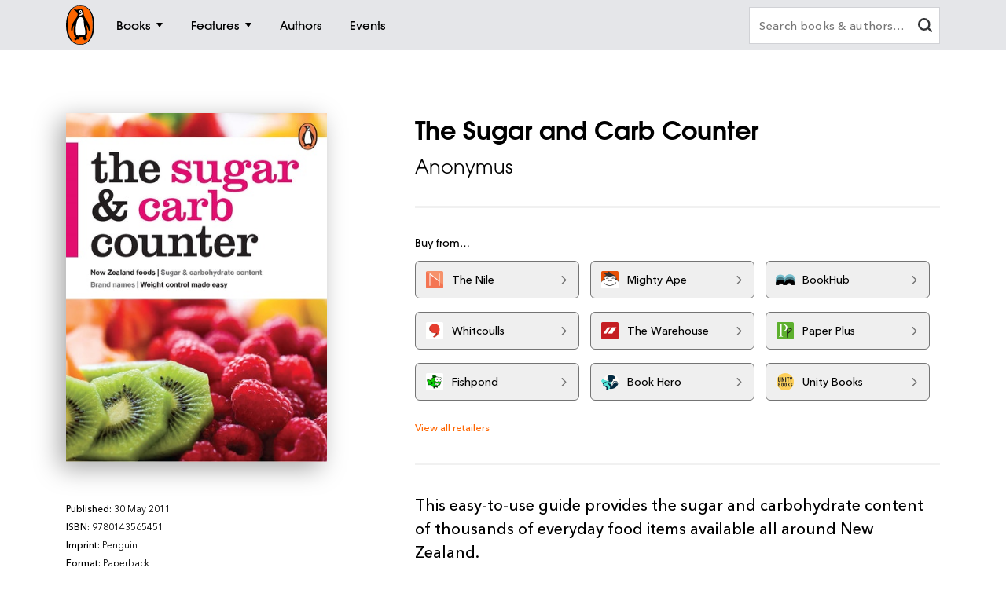

--- FILE ---
content_type: text/html; charset=utf-8
request_url: https://www.penguin.co.nz/books/the-sugar-and-carb-counter-9780143565451
body_size: 9554
content:
<!DOCTYPE html>
<html lang="en" id="Html" runat="server" class="Desktop Chrome">
<head>
    <title>The Sugar and Carb Counter by Anonymus - Penguin Books New Zealand</title>
    <meta charset="utf-8"/>
    <meta http-equiv="X-UA-Compatible" content="IE=edge">
    <meta name="description" content="This easy-to-use guide provides the sugar and carbohydrate content of thousands of everyday food items available all around New Zealand.">
    <meta name="viewport" content="width=device-width, initial-scale=1">
    <meta name="theme-color" content="#000000">
    <meta property="og:description" content="This easy-to-use guide provides the sugar and carbohydrate content of thousands of everyday food items available all around New Zealand.">
    <meta property="og:image" content="https://cdn2.penguin.com.au/covers/400/9780143565451.jpg">
    <meta property="og:type" content="article">
    <meta property="og:url" content="">
    <meta property="og:title" content="The Sugar and Carb Counter by Anonymus">
    <link rel="shortcut icon" type="image/png" href="/img/favicon.png" />
    <link rel="apple-touch-icon" type="image/png" href="/img/apple-touch-icon.png" />
        <link rel="canonical" href="https://www.penguin.co.nz/books/the-sugar-and-carb-counter-9780143565451" />
    <!-- Google Tag Manager -->
    <script nonce="G9B&#x2B;0nbshDnmL0QfZM8UEA==">
        window.gtmId = 'GTM-WDQ5TXP';
        window.facebookClientID = '';
        window.facebookScope = '';
        window.siteUrl = 'https://www.penguin.co.nz/';
    </script>


    <!-- Facebook Pixel Code -->
    <script nonce="G9B&#x2B;0nbshDnmL0QfZM8UEA==">
    !function(f,b,e,v,n,t,s){if(f.fbq)return;n=f.fbq=function(){n.callMethod?
    n.callMethod.apply(n,arguments):n.queue.push(arguments)};if(!f._fbq)f._fbq=n;
    n.push=n;n.loaded=!0;n.version='2.0';n.queue=[];t=b.createElement(e);t.async=!0;
    t.src=v;s=b.getElementsByTagName(e)[0];s.parentNode.insertBefore(t,s)}(window,
    document,'script','https://connect.facebook.net/en_US/fbevents.js');

    fbq('init', 1788486961186731);
    
    fbq('track', "PageView");
    </script>
    <noscript>
    <img height="1" width="1" style="display:none" src="https://www.facebook.com/tr?id=1788486961186731&ev=PageView&noscript=1" />
    </noscript>
    <!-- End Facebook Pixel Code -->

    <link rel="stylesheet" type="text/css" href="//fast.fonts.net/cssapi/ec924176-7393-4306-a864-d7f4b10ff6da.css" />

    <link rel="stylesheet" type="text/css" href="/dist/styles.css?v=20260121195234&amp;v=KLvnJh0IoaZTjPZQ2pY2-XIUomVoX6wdA38UxCbH7WA" />
    <script src="https://www.google.com/recaptcha/api.js?render=6Ld6r3smAAAAANHpBbNjA8OF6RWIBoCHHje6BmN2" async defer></script>
    <script nonce="G9B&#x2B;0nbshDnmL0QfZM8UEA==">
        window.recaptchaKey = '6Ld6r3smAAAAANHpBbNjA8OF6RWIBoCHHje6BmN2';
    </script>
    <script async type="text/javascript" src="https://static.klaviyo.com/onsite/js/klaviyo.js?company_id=SXx9da"></script>
    
</head>
<body class="book-page nz">

<!-- Google Tag Manager -->
<noscript>
    <iframe src="https://www.googletagmanager.com/ns.html?id=GTM-WDQ5TXP" height="0" width="0"
            class="gtm-iframe"></iframe>
</noscript>

<a href="#skip-to-content" class="skip-to-content">> Skip to content</a>
<div class="c-page-dimmer"></div>
<nav class="c-nav">
    <div class="c-nav__gutters">
        <div class="c-nav__container">
            <a class="c-nav__logo" href="/">
                <span class="accessibility">Penguin homepage</span>
                <svg class="c-nav__logo-svg">
                    <use xlink:href="/img/icons.svg#logo"></use>
                </svg>
            </a>

            
                	<a class="c-nav__primary c-nav__primary--books  js-trigger" href="/books">
		<span class="c-nav__primary-title">Books</span>
			<span class="c-nav__primary-icon"></span>
	</a>
		<div class="c-nav__dest">
			<div class="c-nav__cols c-nav__cols--books  ">
				
						<div class="c-nav__col">
							<a class="c-nav__heading js-sub-trigger" href="/browse/fiction">
								<span>Fiction</span>
								<svg class="c-nav__heading-icon">
									<use xlink:href="/img/icons.svg#heading-icon"></use>
								</svg>
							</a>
								<ul class="c-nav__links ">
										<li>
											<a class="c-nav__link" href="/browse/action-and-adventure">Action &amp; adventure</a>
										</li>
										<li>
											<a class="c-nav__link" href="/browse/classics">Classics</a>
										</li>
										<li>
											<a class="c-nav__link" href="/browse/contemporary-fiction">Contemporary fiction</a>
										</li>
										<li>
											<a class="c-nav__link" href="/browse/crime-and-thrillers">Crime &amp; thrillers</a>
										</li>
										<li>
											<a class="c-nav__link" href="/browse/fantasy">Fantasy</a>
										</li>
										<li>
											<a class="c-nav__link" href="/browse/literary-fiction">General &amp; literary fiction</a>
										</li>
										<li>
											<a class="c-nav__link" href="/browse/graphic-novels">Graphic novels</a>
										</li>
										<li>
											<a class="c-nav__link" href="/browse/historical-fiction">Historical fiction</a>
										</li>
										<li>
											<a class="c-nav__link" href="/browse/romance">Romance</a>
										</li>
										<li>
											<a class="c-nav__link" href="/browse/short-stories-and-anthologies">Short stories</a>
										</li>
										<li class="c-nav__view-all-wrap">
											<a class="c-nav__view-all" href="/browse/fiction">View all fiction</a>
										</li>
								</ul>
						</div>
						<div class="c-nav__col">
							<a class="c-nav__heading js-sub-trigger" href="/browse/non-fiction">
								<span>Non-fiction</span>
								<svg class="c-nav__heading-icon">
									<use xlink:href="/img/icons.svg#heading-icon"></use>
								</svg>
							</a>
								<ul class="c-nav__links ">
										<li>
											<a class="c-nav__link" href="/browse/art-music-and-photography">Art, music &amp; photography</a>
										</li>
										<li>
											<a class="c-nav__link" href="/browse/biography-and-memoir">Biography &amp; memoir</a>
										</li>
										<li>
											<a class="c-nav__link" href="/browse/business-and-finance">Business &amp; finance</a>
										</li>
										<li>
											<a class="c-nav__link" href="/browse/computing-and-technology">Computing &amp; technology</a>
										</li>
										<li>
											<a class="c-nav__link" href="/browse/food-and-drink">Food &amp; drink</a>
										</li>
										<li>
											<a class="c-nav__link" href="/browse/health-and-lifestyle">Health &amp; lifestyle</a>
										</li>
										<li>
											<a class="c-nav__link" href="/browse/history">History</a>
										</li>
										<li>
											<a class="c-nav__link" href="/browse/politics-and-law">Politics &amp; law</a>
										</li>
										<li>
											<a class="c-nav__link" href="/browse/society-and-culture">Society &amp; culture</a>
										</li>
										<li>
											<a class="c-nav__link" href="/browse/travel">Travel</a>
										</li>
										<li class="c-nav__view-all-wrap">
											<a class="c-nav__view-all" href="/browse/non-fiction">View all non-fiction</a>
										</li>
								</ul>
						</div>
						<div class="c-nav__col">
							<a class="c-nav__heading js-sub-trigger" href="/ages/">
								<span>Ages</span>
								<svg class="c-nav__heading-icon">
									<use xlink:href="/img/icons.svg#heading-icon"></use>
								</svg>
							</a>
								<ul class="c-nav__links ">
										<li>
											<a class="c-nav__link" href="/ages/0-2">0 - 2</a>
										</li>
										<li>
											<a class="c-nav__link" href="/ages/3-5">3 - 5</a>
										</li>
										<li>
											<a class="c-nav__link" href="/ages/6-8">6 - 8</a>
										</li>
										<li>
											<a class="c-nav__link" href="/ages/9-11">9 - 11</a>
										</li>
										<li>
											<a class="c-nav__link" href="/ages/12-13">12 - 13</a>
										</li>
										<li>
											<a class="c-nav__link" href="/ages/young-adult">Young adult</a>
										</li>
										<li class="c-nav__view-all-wrap">
											<a class="c-nav__view-all" href="/ages/">View all ages</a>
										</li>
								</ul>
						</div>
						<div class="c-nav__col">
							<a class="c-nav__heading js-sub-trigger" href="/books">
								<span>Popular links</span>
								<svg class="c-nav__heading-icon">
									<use xlink:href="/img/icons.svg#heading-icon"></use>
								</svg>
							</a>
								<ul class="c-nav__links c-nav__links--popular">
										<li>
											<a class="c-nav__link" href="/books/new-releases">New releases</a>
										</li>
										<li>
											<a class="c-nav__link" href="/books/bestsellers">Bestsellers</a>
										</li>
										<li>
											<a class="c-nav__link" href="/books/coming-soon">Coming soon</a>
										</li>
										<li>
											<a class="c-nav__link" href="/books/lists">Our lists</a>
										</li>
										<li>
											<a class="c-nav__link" href="/browse/classics">Penguin Classics</a>
										</li>
										<li>
											<a class="c-nav__link" href="/books/series">Popular series</a>
										</li>
										<li>
											<a class="c-nav__link" href="/nzbooks">New Zealand Books</a>
										</li>
								</ul>
								<div class="c-nav__subsidiaries">
										<a class="c-nav__subsidiary" href="/puffin">
											<svg class="c-nav__puffin">
												<use xlink:href="/img/icons.svg#puffin"></use>
											</svg>
											<div>Puffin</div>
										</a>
									<a class="c-nav__subsidiary" href="/dk">
										<svg class="c-nav__dk">
											<use xlink:href="/img/icons.svg#dk"></use>
										</svg>
										<div>DK</div>
									</a>
										<a class="c-nav__subsidiary" href="/books/brands/hairy-maclary">
											<img class="c-nav__maclary" src="https://cdn2.penguin.com.au/content/img/hm_menu@2x.png" alt="Hairy Maclary">
											<div>Hairy Maclary</div>
										</a>
								</div>
						</div>
				
			</div>
		</div>
	<a class="c-nav__primary c-nav__primary--features  js-trigger" href="/features">
		<span class="c-nav__primary-title">Features</span>
			<span class="c-nav__primary-icon"></span>
	</a>
		<div class="c-nav__dest">
			<div class="c-nav__cols c-nav__cols--features  ">
				<ul>
						<li class="c-nav__col">
							<a class="c-nav__feature-link" href="/news">
								<div>
									<img src="https://prh.imgix.net/header/news.jpg?w=184&h=92&auto=format" loading="lazy" width="92" height="46" alt="News" />
									<div class="c-nav__feature-link-border"></div>
								</div>
								<span>News</span>
							</a>
						</li>
						<li class="c-nav__col">
							<a class="c-nav__feature-link" href="/extracts">
								<div>
									<img src="https://prh.imgix.net/header/extracts.jpg?w=184&h=92&auto=format" loading="lazy" width="92" height="46" alt="Extracts" />
									<div class="c-nav__feature-link-border"></div>
								</div>
								<span>Extracts</span>
							</a>
						</li>
						<li class="c-nav__col">
							<a class="c-nav__feature-link" href="/articles">
								<div>
									<img src="https://prh.imgix.net/header/articles.jpg?w=184&h=92&auto=format" loading="lazy" width="92" height="46" alt="Articles" />
									<div class="c-nav__feature-link-border"></div>
								</div>
								<span>Articles</span>
							</a>
						</li>
						<li class="c-nav__col">
							<a class="c-nav__feature-link" href="/recipes">
								<div>
									<img src="https://prh.imgix.net/header/recipes.jpg?w=184&h=92&auto=format" loading="lazy" width="92" height="46" alt="Recipes" />
									<div class="c-nav__feature-link-border"></div>
								</div>
								<span>Recipes</span>
							</a>
						</li>
						<li class="c-nav__col">
							<a class="c-nav__feature-link" href="/qa">
								<div>
									<img src="https://prh.imgix.net/header/qa.jpg?w=184&h=92&auto=format" loading="lazy" width="92" height="46" alt="Q&amp;A" />
									<div class="c-nav__feature-link-border"></div>
								</div>
								<span>Q&amp;A</span>
							</a>
						</li>
						<li class="c-nav__col">
							<a class="c-nav__feature-link" href="/activities">
								<div>
									<img src="https://prh.imgix.net/header/activities.jpg?w=184&h=92&auto=format" loading="lazy" width="92" height="46" alt="Activities" />
									<div class="c-nav__feature-link-border"></div>
								</div>
								<span>Activities</span>
							</a>
						</li>
						<li class="c-nav__col">
							<a class="c-nav__feature-link" href="/book-clubs">
								<div>
									<img src="https://prh.imgix.net/header/book-club.jpg?w=184&h=92&auto=format" loading="lazy" width="92" height="46" alt="Book clubs" />
									<div class="c-nav__feature-link-border"></div>
								</div>
								<span>Book clubs</span>
							</a>
						</li>
						<li class="c-nav__col">
							<a class="c-nav__feature-link" href="/teachers">
								<div>
									<img src="https://prh.imgix.net/header/teachers-notes.jpg?w=184&h=92&auto=format" loading="lazy" width="92" height="46" alt="Teachers&#x27; notes" />
									<div class="c-nav__feature-link-border"></div>
								</div>
								<span>Teachers&#x27; notes</span>
							</a>
						</li>
				</ul>
					<a href="/features" class="c-nav__view-all">View all features</a>
			</div>
		</div>
	<a class="c-nav__primary c-nav__primary--authors  " href="/authors">
		<span class="c-nav__primary-title">Authors</span>
	</a>
	<a class="c-nav__primary c-nav__primary--events  " href="/events">
		<span class="c-nav__primary-title">Events</span>
	</a>

<a class="c-nav__primary c-nav__primary--more js-trigger" href="#">
	<span class="c-nav__primary-title">More</span>
	<span class="c-nav__primary-icon"></span>
</a>
<div class="c-nav__dest c-nav__dest--more">
	<div class="c-nav__cols">
		<div class="c-nav__col">

			<div class="c-nav__mob-features">
				<a class="c-nav__heading js-sub-trigger" href="#">
					Features
					<svg class="c-nav__heading-icon" xmlns="http://www.w3.org/2000/svg" xmlns:xlink="http://www.w3.org/1999/xlink" viewBox="0 0 18 18">
						<line x1="9" y1="1" x2="9" y2="18" fill="none" stroke="#747578" stroke-linecap="round" stroke-width="2" />
						<line x1="18" y1="9" x2="1" y2="9" fill="none" stroke="#747578" stroke-linecap="round" stroke-width="2" />
					</svg>
				</a>
				<ul class="c-nav__links">
						<li><a class="c-nav__link" href="/news">News</a></li>
						<li><a class="c-nav__link" href="/extracts">Extracts</a></li>
						<li><a class="c-nav__link" href="/articles">Articles</a></li>
						<li><a class="c-nav__link" href="/recipes">Recipes</a></li>
						<li><a class="c-nav__link" href="/qa">Q&amp;A</a></li>
						<li><a class="c-nav__link" href="/activities">Activities</a></li>
						<li><a class="c-nav__link" href="/book-clubs">Book clubs</a></li>
						<li><a class="c-nav__link" href="/teachers">Teachers&#x27; notes</a></li>
				</ul>
			</div>
			<div class="c-nav__mob-features">
				<a class="c-nav__heading js-sub-trigger" href="#">
					About
					<svg class="c-nav__heading-icon" xmlns="http://www.w3.org/2000/svg" xmlns:xlink="http://www.w3.org/1999/xlink" viewBox="0 0 18 18">
						<line x1="9" y1="1" x2="9" y2="18" fill="none" stroke="#747578" stroke-linecap="round" stroke-width="2" />
						<line x1="18" y1="9" x2="1" y2="9" fill="none" stroke="#747578" stroke-linecap="round" stroke-width="2" />
					</svg>
				</a>
				<ul class="c-nav__links">
				</ul>
			</div>
			<a class="c-nav__feature-link" href="/authors"><span>Authors</span></a>
			<a class="c-nav__feature-link" href="/events"><span>Events</span></a>
			<a class="c-nav__feature-link" href="/schools"><span>Schools</span></a>

		</div>
	</div>
</div>
            
            <button class="c-nav__search-btn" type="button">
                <svg class="c-nav-search__mag-glass" xmlns="http://www.w3.org/2000/svg" viewBox="0 0 22.44 21.94">
                    <use xlink:href="/img/icons.svg#mag-glass"></use>
                </svg>
            </button>
            <div class="c-nav-search">
                <form action="/search">
                    <div class="c-nav-search__bar">
                        <label for="search" class="accessibility">Search books and authors</label>
                        <input id="search" class="c-nav-search__field" type="text" name="q" spellcheck=false
                               autocomplete="off" placeholder="Search books &amp; authors&hellip;" value=""/>
                        <div class="c-nav-search__field-placeholder"></div>
                        <button class="c-nav-search__field-btn" type="button" aria-label="clear search input">
                            <svg class="c-nav-search__mag-glass desktop-search" xmlns="http://www.w3.org/2000/svg" viewBox="0 0 22.44 21.94">
                                <use xlink:href="/img/icons.svg#mag-glass"></use>
                            </svg>
                            <svg class="c-nav-search__close" xmlns="http://www.w3.org/2000/svg" xmlns:xlink="http://www.w3.org/1999/xlink" viewBox="0 0 16 16">
                                <use xlink:href="/img/icons.svg#close"></use>
                            </svg>
                        </button>
                        <div class="c-nav-search__autocomplete">
                        </div>
                    </div>
                </form>
            </div>
        </div>
    </div>
</nav>
<div class="c-filters-panel">
</div>
<!-- Content -->
<div id="skip-to-content"></div>
<div class="page-content">
    
<div id="extra-media-data" class="data-storage">[]</div>

<div id="book-data" class="data-storage" 
     data-id="86788"
     data-name="The Sugar and Carb Counter"
     data-isbn="9780143565451"
     data-price="14.0000"
     data-bic="1MBN, VFMD"
     data-subjects="["Family \u0026 health"]">
</div>

<div id="look-inside-data" class="data-storage"
     data-query="?jscmd=viewapi&bibkeys=ISBN:9780143565451"
     data-is-hidden="false"
     data-isbns="[9780143565451]">
</div>

<div class="c-book-details js-book-details">
    <div class="l-gutters">
        <div class="l-container">
            <div class="c-book-details__columns">
                <div class="c-book-details__column">
                    <!-- 86788 -->
                    <div class="c-book-details__cover">
        <a class="c-book-details__magnify" href="https://cdn2.penguin.com.au/covers/original/9780143565451.jpg">
            <img class="c-book-details__cover-img" srcset="https://cdn2.penguin.com.au/covers/50/9780143565451.jpg 50w, https://cdn2.penguin.com.au/covers/150/9780143565451.jpg 150w, https://cdn2.penguin.com.au/covers/400/9780143565451.jpg 400w" sizes="(max-width: 400px) 50vw, 400px" src="https://cdn2.penguin.com.au/covers/400/9780143565451.jpg" alt="The Sugar and Carb Counter" />
        </a>
    <div class="c-book-details__penguin"></div>
</div>

                   
                        <!-- Buttons -->
                        <div class="c-book-details__nav c-book-details__nav--spaced">
                        </div>
         
                    <!-- Mobile Gallery -->


                    <!-- Edition Details -->
<div class="c-book-details__info c-book-details__info--tablet">

    <ul>
        <li><span>Published:</span> 30 May 2011</li>
        <li><span>ISBN:</span> 9780143565451</li>
        <li><span>Imprint:</span> Penguin</li>
        <li><span>Format:</span> Paperback</li>
            <li><span>Pages:</span> 208</li>
            <li><span>RRP:</span> $14.00</li>
    </ul>

    <div>
            <div class="c-book-details__tags">
                <div class="c-book-details__tags-heading">Categories:</div>
                <ul>
                        <li><a href="/browse/family-and-health">Family &amp; health</a></li>
                </ul>
            </div>
    </div>

</div>

                </div>


                <div class="c-book-details__column">

                    <h1 class="c-book-details__title">The Sugar and Carb Counter</h1>
<p class="c-book-details__subtitle"></p>

    <ul class="c-book-details__authors ">
            <li>
                <a class="c-book-details__author" href="/authors/../authors/anonymus">Anonymus</a>
            </li>
    </ul>


                    <hr class="hr hr--sml">

                    <!-- Editions -->

                    <!-- Retailers -->
                            <div data-show-phone="9" data-show-tablet="9" data-show-desktop="9"
         class="c-retailers v4">
        <div class="c-retailers__heading">Buy from&hellip;</div>
        <div class="c-retailers__container">
                <a href="https://www.thenile.co.nz/books/9780143565451" target="_blank" class="c-retailers__retailer" data-retailer="The Nile"
                   data-format="Physical">
                    <img class="c-retailers__retailer-icon" width="30" alt="" src="https://cdn2.penguin.com.au/content/retailer-icons/the_nile@2x.png" />
                    <span class="c-retailers__retailer-name">The Nile</span>
                    <svg class="c-retailers__retailer-arrow" xmlns="http://www.w3.org/2000/svg" viewBox="0 0 5.35 10.06">
                        <path fill-rule="evenodd"
                              d="M.19,1.16,3.8,5,.19,8.89a.72.72,0,0,0,0,1,.6.6,0,0,0,.86,0s0,0,0,0L5.16,5.51a.72.72,0,0,0,0-1L1.09.2a.6.6,0,0,0-.86,0s0,0,0,0A.71.71,0,0,0,.19,1.16Z"/>
                    </svg>
                </a>
                <a href="https://www.mightyape.co.nz/search?s=9780143565451" target="_blank" class="c-retailers__retailer" data-retailer="Mighty Ape"
                   data-format="Physical">
                    <img class="c-retailers__retailer-icon" width="30" alt="" src="https://cdn2.penguin.com.au/content/retailer-icons/mightyape@2x.png" />
                    <span class="c-retailers__retailer-name">Mighty Ape</span>
                    <svg class="c-retailers__retailer-arrow" xmlns="http://www.w3.org/2000/svg" viewBox="0 0 5.35 10.06">
                        <path fill-rule="evenodd"
                              d="M.19,1.16,3.8,5,.19,8.89a.72.72,0,0,0,0,1,.6.6,0,0,0,.86,0s0,0,0,0L5.16,5.51a.72.72,0,0,0,0-1L1.09.2a.6.6,0,0,0-.86,0s0,0,0,0A.71.71,0,0,0,.19,1.16Z"/>
                    </svg>
                </a>
                    <span class='c-retailers__line-break'></span>
                <a href="https://bookhub.co.nz/catalog/search?keyword=9780143565451" target="_blank" class="c-retailers__retailer" data-retailer="BookHub"
                   data-format="Physical">
                    <img class="c-retailers__retailer-icon" width="30" alt="" src="https://cdn2.penguin.com.au/content/retailer-icons/bookhub@2x.png" />
                    <span class="c-retailers__retailer-name">BookHub</span>
                    <svg class="c-retailers__retailer-arrow" xmlns="http://www.w3.org/2000/svg" viewBox="0 0 5.35 10.06">
                        <path fill-rule="evenodd"
                              d="M.19,1.16,3.8,5,.19,8.89a.72.72,0,0,0,0,1,.6.6,0,0,0,.86,0s0,0,0,0L5.16,5.51a.72.72,0,0,0,0-1L1.09.2a.6.6,0,0,0-.86,0s0,0,0,0A.71.71,0,0,0,.19,1.16Z"/>
                    </svg>
                </a>
                <a href="https://www.whitcoulls.co.nz/9780143565451" target="_blank" class="c-retailers__retailer" data-retailer="Whitcoulls"
                   data-format="Physical">
                    <img class="c-retailers__retailer-icon" width="30" alt="" src="https://cdn2.penguin.com.au/content/retailer-icons/whitcoulls@2x.png" />
                    <span class="c-retailers__retailer-name">Whitcoulls</span>
                    <svg class="c-retailers__retailer-arrow" xmlns="http://www.w3.org/2000/svg" viewBox="0 0 5.35 10.06">
                        <path fill-rule="evenodd"
                              d="M.19,1.16,3.8,5,.19,8.89a.72.72,0,0,0,0,1,.6.6,0,0,0,.86,0s0,0,0,0L5.16,5.51a.72.72,0,0,0,0-1L1.09.2a.6.6,0,0,0-.86,0s0,0,0,0A.71.71,0,0,0,.19,1.16Z"/>
                    </svg>
                </a>
                <a href="https://www.thewarehouse.co.nz/search?q=9780143565451" target="_blank" class="c-retailers__retailer" data-retailer="The Warehouse"
                   data-format="Physical">
                    <img class="c-retailers__retailer-icon" width="30" alt="" src="https://cdn2.penguin.com.au/content/retailer-icons/thewarehouse@2x.png" />
                    <span class="c-retailers__retailer-name">The Warehouse</span>
                    <svg class="c-retailers__retailer-arrow" xmlns="http://www.w3.org/2000/svg" viewBox="0 0 5.35 10.06">
                        <path fill-rule="evenodd"
                              d="M.19,1.16,3.8,5,.19,8.89a.72.72,0,0,0,0,1,.6.6,0,0,0,.86,0s0,0,0,0L5.16,5.51a.72.72,0,0,0,0-1L1.09.2a.6.6,0,0,0-.86,0s0,0,0,0A.71.71,0,0,0,.19,1.16Z"/>
                    </svg>
                </a>
                <a href="https://www.paperplus.co.nz/search?q=9780143565451&amp;u=t%3Dbook" target="_blank" class="c-retailers__retailer" data-retailer="Paper Plus"
                   data-format="Physical">
                    <img class="c-retailers__retailer-icon" width="30" alt="" src="https://cdn2.penguin.com.au/content/retailer-icons/paperplus@2x.png" />
                    <span class="c-retailers__retailer-name">Paper Plus</span>
                    <svg class="c-retailers__retailer-arrow" xmlns="http://www.w3.org/2000/svg" viewBox="0 0 5.35 10.06">
                        <path fill-rule="evenodd"
                              d="M.19,1.16,3.8,5,.19,8.89a.72.72,0,0,0,0,1,.6.6,0,0,0,.86,0s0,0,0,0L5.16,5.51a.72.72,0,0,0,0-1L1.09.2a.6.6,0,0,0-.86,0s0,0,0,0A.71.71,0,0,0,.19,1.16Z"/>
                    </svg>
                </a>
                <a href="http://www.fishpond.co.nz/advanced_search_result.php?isbn=9780143565451" target="_blank" class="c-retailers__retailer" data-retailer="Fishpond"
                   data-format="Physical">
                    <img class="c-retailers__retailer-icon" width="30" alt="" src="https://cdn2.penguin.com.au/content/retailer-icons/fishpond@2x.png" />
                    <span class="c-retailers__retailer-name">Fishpond</span>
                    <svg class="c-retailers__retailer-arrow" xmlns="http://www.w3.org/2000/svg" viewBox="0 0 5.35 10.06">
                        <path fill-rule="evenodd"
                              d="M.19,1.16,3.8,5,.19,8.89a.72.72,0,0,0,0,1,.6.6,0,0,0,.86,0s0,0,0,0L5.16,5.51a.72.72,0,0,0,0-1L1.09.2a.6.6,0,0,0-.86,0s0,0,0,0A.71.71,0,0,0,.19,1.16Z"/>
                    </svg>
                </a>
                <a href="https://bookhero.co.nz/9780143565451" target="_blank" class="c-retailers__retailer" data-retailer="Book Hero"
                   data-format="Physical">
                    <img class="c-retailers__retailer-icon" width="30" alt="" src="https://cdn2.penguin.com.au/content/retailer-icons/bookhero@2x.png" />
                    <span class="c-retailers__retailer-name">Book Hero</span>
                    <svg class="c-retailers__retailer-arrow" xmlns="http://www.w3.org/2000/svg" viewBox="0 0 5.35 10.06">
                        <path fill-rule="evenodd"
                              d="M.19,1.16,3.8,5,.19,8.89a.72.72,0,0,0,0,1,.6.6,0,0,0,.86,0s0,0,0,0L5.16,5.51a.72.72,0,0,0,0-1L1.09.2a.6.6,0,0,0-.86,0s0,0,0,0A.71.71,0,0,0,.19,1.16Z"/>
                    </svg>
                </a>
                <a href="https://www.unitybooks.co.nz/search?shopify_products%5Bquery%5D=9780143565451" target="_blank" class="c-retailers__retailer" data-retailer="Unity Books"
                   data-format="Physical">
                    <img class="c-retailers__retailer-icon" width="30" alt="" src="https://cdn2.penguin.com.au/content/retailer-icons/unitybooks@2x.png" />
                    <span class="c-retailers__retailer-name">Unity Books</span>
                    <svg class="c-retailers__retailer-arrow" xmlns="http://www.w3.org/2000/svg" viewBox="0 0 5.35 10.06">
                        <path fill-rule="evenodd"
                              d="M.19,1.16,3.8,5,.19,8.89a.72.72,0,0,0,0,1,.6.6,0,0,0,.86,0s0,0,0,0L5.16,5.51a.72.72,0,0,0,0-1L1.09.2a.6.6,0,0,0-.86,0s0,0,0,0A.71.71,0,0,0,.19,1.16Z"/>
                    </svg>
                </a>
                <a href="https://www.unibooks.co.nz/index.php?route=product/search&amp;search=9780143565451" target="_blank" class="c-retailers__retailer" data-retailer="University Book Shop"
                   data-format="Physical">
                    <img class="c-retailers__retailer-icon" width="30" alt="" src="https://cdn2.penguin.com.au/content/retailer-icons/university-book-shop@2x.png" />
                    <span class="c-retailers__retailer-name">University Book Shop</span>
                    <svg class="c-retailers__retailer-arrow" xmlns="http://www.w3.org/2000/svg" viewBox="0 0 5.35 10.06">
                        <path fill-rule="evenodd"
                              d="M.19,1.16,3.8,5,.19,8.89a.72.72,0,0,0,0,1,.6.6,0,0,0,.86,0s0,0,0,0L5.16,5.51a.72.72,0,0,0,0-1L1.09.2a.6.6,0,0,0-.86,0s0,0,0,0A.71.71,0,0,0,.19,1.16Z"/>
                    </svg>
                </a>
                <a href="https://www.booksellers.co.nz/find-bookshop" target="_blank" class="c-retailers__retailer" data-retailer="Find Local Retailers"
                   data-format="Physical">
                    <img class="c-retailers__retailer-icon" width="30" alt="" src="https://cdn2.penguin.com.au/content/retailer-icons/booksellers@2x.png" />
                    <span class="c-retailers__retailer-name">Find Local Retailers</span>
                    <svg class="c-retailers__retailer-arrow" xmlns="http://www.w3.org/2000/svg" viewBox="0 0 5.35 10.06">
                        <path fill-rule="evenodd"
                              d="M.19,1.16,3.8,5,.19,8.89a.72.72,0,0,0,0,1,.6.6,0,0,0,.86,0s0,0,0,0L5.16,5.51a.72.72,0,0,0,0-1L1.09.2a.6.6,0,0,0-.86,0s0,0,0,0A.71.71,0,0,0,.19,1.16Z"/>
                    </svg>
                </a>
        </div>
            <div class="c-retailers__btns">
                <button class="c-retailers__view-all-btn">View all retailers</button>
            </div>
    </div>

                        <hr class="hr hr--sml">

                    <!-- Mobile Gallery -->


                    <!-- Description -->
                    <div class="c-book-details__expand">
                        <div class="c-book-details__desc is-short">
                            <span class="c-book-details__keynote"><p>This easy-to-use guide provides the sugar and carbohydrate content of thousands of everyday food items available all around New Zealand.</p></span>
                            <span><p>This easy-to-use guide provides the sugar and carbohydrate content of thousands of everyday food items available all around New Zealand.</p>
<p>Understanding the role that carbohydrates and sugars play in our diet is an essential step to achieving a healthy weight.</p>
<p> Items are categorised alphabetically under the following headings: Baking; Bread; Breakfast Cereal, Porridge &amp; Muesli; Cake &amp; Muffin Mixes; Cakes &amp; Slices; Chocolate Products; Confectionery; Crackers &amp; Biscuits; Dairy &amp; Soy Products; Desserts; Dressings; Drinks; Eggs; Ethnic Meals; Fast Food; Fish &amp; Shellfish; From the Deli; From the Freezer; From the Fridge; Fruit (Fresh &amp; Dried); Gravy &amp; Packet Sauces; Meat; Nuts &amp; Seeds; Pasta &amp; Rice; Potato Chips; Poultry; Sauces &amp; Condiments; Semi-prepared Meats; Snack Bars &amp; Slices; Soups; Spreads; Stock; Tinned Fish; Tinned Food; Tinned Fruit; Tinned Vegetables; Tofu; Vegetables &amp; Legumes.</p></span>
                        </div>
                        <button class="c-book-details__read-more" type="button">Read more</button>
                    </div>

                    <!-- Edition Details -->
<div class="c-book-details__info c-book-details__info--mob">

    <ul class="c-book-details__info-col">
        <li><span>Published:</span> 30 May 2011</li>
        <li><span>ISBN:</span> 9780143565451</li>
        <li><span>Imprint:</span> Penguin</li>
        <li><span>Format:</span> Paperback</li>
            <li><span>Pages:</span> 208</li>
            <li><span>RRP:</span> $14.00</li>
    </ul>

    <div class="c-book-details__info-col">
            <div class="c-book-details__tags">
                <div class="c-book-details__tags-heading">Categories:</div>
                <ul>
                        <li><a href="/browse/family-and-health">Family &amp; health</a></li>
                </ul>
            </div>
    </div>

</div>

                </div>
            </div>
        </div>
    </div>
</div>





    <div class="c-author-about">
        <div class="l-gutters">
            <div class="l-container">
                    <h3 class="c-author-about__heading c-author-about__heading--about-the-author">About the author</h3>
                    <div class="c-author-about__columns">
                        <div class="c-author-about__column">
                            <p class="c-author-about__name">
                                <a href="../authors/anonymus">Anonymus</a>
                            </p>
                            <div class="c-author-about__desc">
                                <p>Born in the north of England, the author of THE BOY WHO SAW TRUE chose to remain anonymous and would only allow his diary to appear several years after his death, with the stipulation that the original spellings were to remain and some of the names be changed.<br>His editor Cyril Scott enjoyed a two-fold career as a musical composer and a writer on the occult and other related matters.</p>

                            </div>
                            <button type="button" class="c-author-about__read-more">Read more</button>
                        </div>
                        <div class="c-author-about__column">
                            <a href="../authors/anonymus">
                                    
<script nonce="G9B&#x2B;0nbshDnmL0QfZM8UEA==">
    document.addEventListener('DOMContentLoaded', function() {
        const authorBgElement = document.querySelector('.author__bg[data-bg-image]');
        if (authorBgElement) {
            const bgImage = authorBgElement.getAttribute('data-bg-image');
            if (bgImage) {
                authorBgElement.style.backgroundImage = 'url(' + bgImage + ')';
            }
        }
    });
</script>

<div class="missing-author">
    <div class="missing-author__bg">
        <div class="author__bg" data-bg-image="https://cdn2.penguin.com.au/covers/400/9780143009115.jpg"></div>
        <img src="[data-uri]" alt="" />
    </div>
    <svg class="missing-author__svg" viewBox="0 0 100 100" width="80%" height="80%">
        <defs>
            <mask id="mask-GUID">
                <rect class="missing-author__mask-rect" width="100%" height="100%" />
                <svg class="missing-author__mask-svg" x="50%" y="50%">
                    <text x="0" y="15" text-anchor="middle">A</text>
                </svg>
            </mask>
        </defs>
        <circle class="missing-author__circle" mask="url(#mask-GUID)" cx="50" cy="50" r="50" />
    </svg>
</div>
                            </a>
                        </div>
                    </div>
                        <div id="AlsoBy" class="has-more-than-4-books has-more-than-7-books">
                            <h4 class="c-author-about__heading c-author-about__heading--also-by ">Also by Anonymus</h4>
                            <div class="c-author-about__books">
                                    <div class="c-author-about__book">
                                        <a href="../books/new-zealand-calorie-counter-9780143572077">
                                                <img src="https://cdn2.penguin.com.au/covers/400/9780143572077.jpg" alt="New Zealand Calorie Counter" loading="lazy" />
                                        </a>
                                    </div>
                                    <div class="c-author-about__book">
                                        <a href="../books/babys-world-cot-book-9780141310602">
                                                <img src="https://cdn2.penguin.com.au/covers/400/9780141310602.jpg" alt="Baby&#x27;s World Cot Book" loading="lazy" />
                                        </a>
                                    </div>
                                    <div class="c-author-about__book">
                                        <a href="../books/babys-world-of-play-9780143506102">
                                                <img src="https://cdn2.penguin.com.au/covers/400/9780143506102.jpg" alt="Baby&#x27;s World of Play" loading="lazy" />
                                        </a>
                                    </div>
                                    <div class="c-author-about__book">
                                        <a href="../books/poetry-by-heart-9780241275979">
                                                <img src="https://cdn2.penguin.com.au/covers/400/9780241275979.jpg" alt="Poetry By Heart" loading="lazy" />
                                        </a>
                                    </div>
                                    <div class="c-author-about__book">
                                        <a href="../books/the-pocketbook-guide-to-new-zealands-native-birds-of-bush-and-countryside-9780140260106">
                                                <img src="https://cdn2.penguin.com.au/covers/400/9780140260106.jpg" alt="The Pocketbook Guide to New Zealand&#x27;s Native Birds of Bush &amp; Countryside" loading="lazy" />
                                        </a>
                                    </div>
                                    <div class="c-author-about__book">
                                        <a href="../books/a-year-of-mindful-living-daily-changes-for-a-calmer-life-9781743487150">
                                                <img src="https://cdn2.penguin.com.au/covers/400/9781743487150.jpg" alt="A Year of Mindful Living: Daily Changes for a Calmer Life" loading="lazy" />
                                        </a>
                                    </div>
                                    <div class="c-author-about__book">
                                        <a href="../books/little-mix-our-world-9781405927420">
                                                <img src="https://cdn2.penguin.com.au/covers/400/9781405927437.jpg" alt="Our World" loading="lazy" />
                                        </a>
                                    </div>
                            </div>
                            <a class="c-author-about__books-see-all" href="../authors/anonymus">See all</a>
                        </div>
            </div>
        </div>
    </div>

<!-- Related Books Section -->

<div id="related-books" data-id="86788" class="c-book-block c-swiper has-more-slides" data-swiper-layout="book">
    <div class="l-gutters">
        <div class="l-container">
            <div class="c-title-bar has-title">
                <div class="c-title-bar__title-wrap">
                    <h3 class="c-title-bar__title">Related titles</h3>
                </div>
                <div class="c-title-bar__nav">
                    <button class="c-title-bar__prev js-swiper-prev" type="button" tabindex="-1" aria-label="Previous slide">
                        <svg class="c-title-bar__arrow" version="1.1" xmlns="http://www.w3.org/2000/svg" viewBox="0 0 568 1024">
                            <path d="M137.166 512l414.398-414.909c22.226-22.169 22.226-58.209 0-80.435-22.169-22.226-58.152-22.226-80.322 0l-454.587 455.098c-22.226 22.226-22.226 58.209 0 80.435l454.587 455.098c22.169 22.226 58.152 22.226 80.322 0 22.226-22.226 22.226-58.209 0-80.492l-414.398-414.796z"></path>
                        </svg>
                    </button>
                    <button class="c-title-bar__next js-swiper-next" type="button" tabindex="-1" aria-label="Next slide">
                        <svg class="c-title-bar__arrow" version="1.1" xmlns="http://www.w3.org/2000/svg" viewBox="0 0 568 1024">
                            <path d="M430.834 512l-414.398-414.909c-22.226-22.169-22.226-58.209 0-80.435 22.169-22.226 58.152-22.226 80.322 0l454.587 455.098c22.226 22.226 22.226 58.209 0 80.435l-454.587 455.098c-22.169 22.226-58.152 22.226-80.322 0-22.226-22.226-22.226-58.209 0-80.492l414.398-414.796z"></path>
                        </svg>
                    </button>
                </div>
            </div>
        </div>
    </div>
    <div class="c-swiper__bounds">
        <div class="c-swiper__container">
            <div class="c-swiper__wrap">
                <!-- Related books will be loaded here via JavaScript -->
            </div>
        </div>
    </div>
</div>






<div class="newsletter newsletter--grey">
    <div class="component__gutters">
        <div class="component__container">
            <h3 class="newsletter__heading">Our top books, exclusive content and competitions. Straight to your inbox.</h3>
            <form class="newsletter__form" data-action="/api/subscribe">
                <p class="newsletter__content">Sign up to our newsletter using your email.</p>
                <input type="hidden" name="SubscriptionId" value="3">
                <div class="newsletter__form-columns">
                    <div class="newsletter__form-column">
                        <div class="InputWrap Required HideError">
                            <div class="InputParent">
                                <div class="Input">
                                    <span class="Placeholder">Enter your email to sign up</span>
                                    <input type="text" name="Email" aria-label="Enter your email to sign up" value="" autocomplete="nope">
                                </div>
                            </div>
                        </div>
                        <div class="newsletter__feedback"></div>
                    </div>
                    <div class="newsletter__form-column">
                        <button class="newsletter__btn" aria-label="Subscribe to Penguin Random House" type="button">
                            <span class="newsletter__btn-text">Subscribe</span>
                            <svg class="newsletter__btn-icon" xmlns="http://www.w3.org/2000/svg" viewBox="0 0 5.35 10.06">
                                <path fill-rule="evenodd" d="M.19,1.16,3.8,5,.19,8.89a.72.72,0,0,0,0,1,.6.6,0,0,0,.86,0s0,0,0,0L5.16,5.51a.72.72,0,0,0,0-1L1.09.2a.6.6,0,0,0-.86,0s0,0,0,0A.71.71,0,0,0,.19,1.16Z"></path>
                            </svg>
                        </button>
                    </div>
                </div>
                <p class="newsletter__form-terms">By clicking subscribe, I acknowledge that I have read and agree to Penguin Books New Zealand’s <a target="_blank" href="/terms-and-conditions">Terms of Use</a> and <a target="_blank" href="/privacy-statement">Privacy Policy</a>.</p>
            </form>
            <div class="newsletter__success">
                <h3>Thank you! Please check your inbox and confirm your email address to finish signing up.</h3>
            </div>
        </div>
    </div>
</div>

<div class="look-inside"></div>

    
<footer class="c-footer">
    <div class="c-footer__top">
        <div class="l-gutters">
            <div class="l-container">
                <div class="c-footer__top-cols">
                    
                            <div class="c-footer__top-col">
        <ul>
                <li><a href="/about">About</a></li>
                <li><a href="https://www.penguinrandomhouse.co.nz/booksellers/" target="_blank">Bookseller services</a></li>
                <li><a href="/contact">Contact</a></li>
                <li><a href="/corporate-sales">Corporate sales</a></li>
                <li><a href="/getting-published/">Get published</a></li>
                <li><a href="/sustainability-nz">Sustainability</a></li>
                <li><a href="/teachers">Teachers&#x27; notes</a></li>
        </ul>
    </div>
    <div class="c-footer__top-col">
        <ul>
                <li><a href="/careers">Careers</a></li>
                <li><a href="/community-guidelines">Community guidelines</a></li>
                <li><a href="/about#publishingpartners">Publishing partners</a></li>
                <li><a href="/rights">Rights</a></li>
                <li><a href="/avoid-publishing-scams-new-zealand">Avoid publishing scams</a></li>
                <li><a href="/privacy-statement">Privacy</a></li>
                <li><a href="/terms-and-conditions">Terms of use</a></li>
        </ul>
    </div>

                    
                        <div class="c-footer__top-col c-footer__top-col--nz">
                            <div class="c-footer__social-title">Penguin Books</div>
                            <a class="c-social-icons__icon" target="_blank"
                               href="https://www.facebook.com/PenguinBooksNewZealand/">
                                <svg class="c-social-icons__svg c-social-icons__svg--facebook">
                                    <use xlink:href="/img/icons.svg#facebook"></use>
                                </svg>
                            </a>
                            <a class="c-social-icons__icon" target="_blank"
                               href="https://www.instagram.com/penguinbooksnz/">
                                <svg class="c-social-icons__svg c-social-icons__svg--instagram">
                                    <use xlink:href="/img/icons.svg#instagram"></use>
                                </svg>
                            </a>
                            <a class="c-social-icons__icon" target="_blank"
                               href="https://twitter.com/PenguinBooks_NZ">
                                <svg class="c-social-icons__svg c-social-icons__svg--twitter">
                                    <use xlink:href="/img/icons.svg#twitter"></use>
                                </svg>
                            </a>
                            <a class="c-social-icons__icon" target="_blank"
                               href="https://www.youtube.com/channel/UCjEElMXwwhmq4v7TJbYU2Ww">
                                <svg class="c-social-icons__svg c-social-icons__svg--youtube">
                                    <use xlink:href="/img/icons.svg#youtube"></use>
                                </svg>
                            </a>
                            <a class="c-social-icons__icon" target="_blank"
                               href="https://www.linkedin.com/company/penguinrandomhouseaustralianewzealand/">
                                <svg class="c-social-icons__svg">
                                    <use xlink:href="/img/icons.svg#linkedin"></use>
                                </svg>
                            </a>
                            <div class="c-footer__social-title">Penguin Kids</div>
                            <a class="c-social-icons__icon" target="_blank"
                               href="https://www.facebook.com/PenguinKidsNZ/">
                                <svg class="c-social-icons__svg c-social-icons__svg--facebook">
                                    <use xlink:href="/img/icons.svg#facebook"></use>
                                </svg>
                            </a>
                        </div>
                </div>
            </div>
        </div>
    </div>
    <div class="c-footer__btm">
        <div class="l-gutters">
            <div class="l-container">
                <div>
                    <small class="c-footer__recaptcha-text">This
                        site is protected by reCAPTCHA and the Google <a href="https://policies.google.com/privacy">Privacy
                            Policy</a> and <a href="https://policies.google.com/terms">Terms of Service</a>
                        apply.</small>
                </div>
                <div class="c-footer__btm-cols">
                    <div class="c-footer__btm-col">
                        <a href="http://global.penguinrandomhouse.com" aria-label="Penguin Random House Global">
                            <div class="c-footer__logo">
                                <svg class="c-footer__logo-svg">
                                    <use xlink:href="/img/icons.svg#prh-footer"></use>
                                </svg>
                            </div>
                        </a>
                        <p class="c-footer__company">
                            Penguin Books New Zealand <br/><span>A Penguin Random House Company</span>
                        </p>
                    </div>
                    <div class="c-footer__btm-col">
                        <a class="c-footer__global" href="http://global.penguinrandomhouse.com" aria-label="Penguin Random House Global">global.penguinrandomhouse.com</a>
                    </div>
                </div>
            </div>
        </div>
    </div>
</footer>

</div>

<div id="penguin-modal" class="penguin-modal penguin-modal--hidden">
    <div class="penguin-modal__overlay" data-modal-close></div>
    <div class="penguin-modal__container">
        <button class="penguin-modal__close" type="button" data-modal-close aria-label="Close modal">
            <span>&times;</span>
        </button>
        <div class="penguin-modal__content">
        </div>
    </div>
</div>

<!-- <partial name="Components/VideoTakeover" /> -->

<script src="https://cdn.jsdelivr.net/npm/pubsub-js@1.9.5/src/pubsub.min.js"></script>

<script src="https://cdnjs.cloudflare.com/ajax/libs/jquery/3.7.1/jquery.min.js"></script>
<script src="https://embed.typeform.com/next/embed.js"></script> 

<!-- Search handled server-side -->

<script nonce="G9B&#x2B;0nbshDnmL0QfZM8UEA==" type="text/javascript" src="/dist/scripts.js?v=20260121195234&amp;v=jGsvQ3-TWOGu3Wn8BziPcr7MDtYa2HqdE6LJiCS7TGE"></script>
    

</body>
</html>

--- FILE ---
content_type: text/html; charset=utf-8
request_url: https://www.google.com/recaptcha/api2/anchor?ar=1&k=6Ld6r3smAAAAANHpBbNjA8OF6RWIBoCHHje6BmN2&co=aHR0cHM6Ly93d3cucGVuZ3Vpbi5jby5uejo0NDM.&hl=en&v=PoyoqOPhxBO7pBk68S4YbpHZ&size=invisible&anchor-ms=20000&execute-ms=30000&cb=1e0qwu31v57z
body_size: 48597
content:
<!DOCTYPE HTML><html dir="ltr" lang="en"><head><meta http-equiv="Content-Type" content="text/html; charset=UTF-8">
<meta http-equiv="X-UA-Compatible" content="IE=edge">
<title>reCAPTCHA</title>
<style type="text/css">
/* cyrillic-ext */
@font-face {
  font-family: 'Roboto';
  font-style: normal;
  font-weight: 400;
  font-stretch: 100%;
  src: url(//fonts.gstatic.com/s/roboto/v48/KFO7CnqEu92Fr1ME7kSn66aGLdTylUAMa3GUBHMdazTgWw.woff2) format('woff2');
  unicode-range: U+0460-052F, U+1C80-1C8A, U+20B4, U+2DE0-2DFF, U+A640-A69F, U+FE2E-FE2F;
}
/* cyrillic */
@font-face {
  font-family: 'Roboto';
  font-style: normal;
  font-weight: 400;
  font-stretch: 100%;
  src: url(//fonts.gstatic.com/s/roboto/v48/KFO7CnqEu92Fr1ME7kSn66aGLdTylUAMa3iUBHMdazTgWw.woff2) format('woff2');
  unicode-range: U+0301, U+0400-045F, U+0490-0491, U+04B0-04B1, U+2116;
}
/* greek-ext */
@font-face {
  font-family: 'Roboto';
  font-style: normal;
  font-weight: 400;
  font-stretch: 100%;
  src: url(//fonts.gstatic.com/s/roboto/v48/KFO7CnqEu92Fr1ME7kSn66aGLdTylUAMa3CUBHMdazTgWw.woff2) format('woff2');
  unicode-range: U+1F00-1FFF;
}
/* greek */
@font-face {
  font-family: 'Roboto';
  font-style: normal;
  font-weight: 400;
  font-stretch: 100%;
  src: url(//fonts.gstatic.com/s/roboto/v48/KFO7CnqEu92Fr1ME7kSn66aGLdTylUAMa3-UBHMdazTgWw.woff2) format('woff2');
  unicode-range: U+0370-0377, U+037A-037F, U+0384-038A, U+038C, U+038E-03A1, U+03A3-03FF;
}
/* math */
@font-face {
  font-family: 'Roboto';
  font-style: normal;
  font-weight: 400;
  font-stretch: 100%;
  src: url(//fonts.gstatic.com/s/roboto/v48/KFO7CnqEu92Fr1ME7kSn66aGLdTylUAMawCUBHMdazTgWw.woff2) format('woff2');
  unicode-range: U+0302-0303, U+0305, U+0307-0308, U+0310, U+0312, U+0315, U+031A, U+0326-0327, U+032C, U+032F-0330, U+0332-0333, U+0338, U+033A, U+0346, U+034D, U+0391-03A1, U+03A3-03A9, U+03B1-03C9, U+03D1, U+03D5-03D6, U+03F0-03F1, U+03F4-03F5, U+2016-2017, U+2034-2038, U+203C, U+2040, U+2043, U+2047, U+2050, U+2057, U+205F, U+2070-2071, U+2074-208E, U+2090-209C, U+20D0-20DC, U+20E1, U+20E5-20EF, U+2100-2112, U+2114-2115, U+2117-2121, U+2123-214F, U+2190, U+2192, U+2194-21AE, U+21B0-21E5, U+21F1-21F2, U+21F4-2211, U+2213-2214, U+2216-22FF, U+2308-230B, U+2310, U+2319, U+231C-2321, U+2336-237A, U+237C, U+2395, U+239B-23B7, U+23D0, U+23DC-23E1, U+2474-2475, U+25AF, U+25B3, U+25B7, U+25BD, U+25C1, U+25CA, U+25CC, U+25FB, U+266D-266F, U+27C0-27FF, U+2900-2AFF, U+2B0E-2B11, U+2B30-2B4C, U+2BFE, U+3030, U+FF5B, U+FF5D, U+1D400-1D7FF, U+1EE00-1EEFF;
}
/* symbols */
@font-face {
  font-family: 'Roboto';
  font-style: normal;
  font-weight: 400;
  font-stretch: 100%;
  src: url(//fonts.gstatic.com/s/roboto/v48/KFO7CnqEu92Fr1ME7kSn66aGLdTylUAMaxKUBHMdazTgWw.woff2) format('woff2');
  unicode-range: U+0001-000C, U+000E-001F, U+007F-009F, U+20DD-20E0, U+20E2-20E4, U+2150-218F, U+2190, U+2192, U+2194-2199, U+21AF, U+21E6-21F0, U+21F3, U+2218-2219, U+2299, U+22C4-22C6, U+2300-243F, U+2440-244A, U+2460-24FF, U+25A0-27BF, U+2800-28FF, U+2921-2922, U+2981, U+29BF, U+29EB, U+2B00-2BFF, U+4DC0-4DFF, U+FFF9-FFFB, U+10140-1018E, U+10190-1019C, U+101A0, U+101D0-101FD, U+102E0-102FB, U+10E60-10E7E, U+1D2C0-1D2D3, U+1D2E0-1D37F, U+1F000-1F0FF, U+1F100-1F1AD, U+1F1E6-1F1FF, U+1F30D-1F30F, U+1F315, U+1F31C, U+1F31E, U+1F320-1F32C, U+1F336, U+1F378, U+1F37D, U+1F382, U+1F393-1F39F, U+1F3A7-1F3A8, U+1F3AC-1F3AF, U+1F3C2, U+1F3C4-1F3C6, U+1F3CA-1F3CE, U+1F3D4-1F3E0, U+1F3ED, U+1F3F1-1F3F3, U+1F3F5-1F3F7, U+1F408, U+1F415, U+1F41F, U+1F426, U+1F43F, U+1F441-1F442, U+1F444, U+1F446-1F449, U+1F44C-1F44E, U+1F453, U+1F46A, U+1F47D, U+1F4A3, U+1F4B0, U+1F4B3, U+1F4B9, U+1F4BB, U+1F4BF, U+1F4C8-1F4CB, U+1F4D6, U+1F4DA, U+1F4DF, U+1F4E3-1F4E6, U+1F4EA-1F4ED, U+1F4F7, U+1F4F9-1F4FB, U+1F4FD-1F4FE, U+1F503, U+1F507-1F50B, U+1F50D, U+1F512-1F513, U+1F53E-1F54A, U+1F54F-1F5FA, U+1F610, U+1F650-1F67F, U+1F687, U+1F68D, U+1F691, U+1F694, U+1F698, U+1F6AD, U+1F6B2, U+1F6B9-1F6BA, U+1F6BC, U+1F6C6-1F6CF, U+1F6D3-1F6D7, U+1F6E0-1F6EA, U+1F6F0-1F6F3, U+1F6F7-1F6FC, U+1F700-1F7FF, U+1F800-1F80B, U+1F810-1F847, U+1F850-1F859, U+1F860-1F887, U+1F890-1F8AD, U+1F8B0-1F8BB, U+1F8C0-1F8C1, U+1F900-1F90B, U+1F93B, U+1F946, U+1F984, U+1F996, U+1F9E9, U+1FA00-1FA6F, U+1FA70-1FA7C, U+1FA80-1FA89, U+1FA8F-1FAC6, U+1FACE-1FADC, U+1FADF-1FAE9, U+1FAF0-1FAF8, U+1FB00-1FBFF;
}
/* vietnamese */
@font-face {
  font-family: 'Roboto';
  font-style: normal;
  font-weight: 400;
  font-stretch: 100%;
  src: url(//fonts.gstatic.com/s/roboto/v48/KFO7CnqEu92Fr1ME7kSn66aGLdTylUAMa3OUBHMdazTgWw.woff2) format('woff2');
  unicode-range: U+0102-0103, U+0110-0111, U+0128-0129, U+0168-0169, U+01A0-01A1, U+01AF-01B0, U+0300-0301, U+0303-0304, U+0308-0309, U+0323, U+0329, U+1EA0-1EF9, U+20AB;
}
/* latin-ext */
@font-face {
  font-family: 'Roboto';
  font-style: normal;
  font-weight: 400;
  font-stretch: 100%;
  src: url(//fonts.gstatic.com/s/roboto/v48/KFO7CnqEu92Fr1ME7kSn66aGLdTylUAMa3KUBHMdazTgWw.woff2) format('woff2');
  unicode-range: U+0100-02BA, U+02BD-02C5, U+02C7-02CC, U+02CE-02D7, U+02DD-02FF, U+0304, U+0308, U+0329, U+1D00-1DBF, U+1E00-1E9F, U+1EF2-1EFF, U+2020, U+20A0-20AB, U+20AD-20C0, U+2113, U+2C60-2C7F, U+A720-A7FF;
}
/* latin */
@font-face {
  font-family: 'Roboto';
  font-style: normal;
  font-weight: 400;
  font-stretch: 100%;
  src: url(//fonts.gstatic.com/s/roboto/v48/KFO7CnqEu92Fr1ME7kSn66aGLdTylUAMa3yUBHMdazQ.woff2) format('woff2');
  unicode-range: U+0000-00FF, U+0131, U+0152-0153, U+02BB-02BC, U+02C6, U+02DA, U+02DC, U+0304, U+0308, U+0329, U+2000-206F, U+20AC, U+2122, U+2191, U+2193, U+2212, U+2215, U+FEFF, U+FFFD;
}
/* cyrillic-ext */
@font-face {
  font-family: 'Roboto';
  font-style: normal;
  font-weight: 500;
  font-stretch: 100%;
  src: url(//fonts.gstatic.com/s/roboto/v48/KFO7CnqEu92Fr1ME7kSn66aGLdTylUAMa3GUBHMdazTgWw.woff2) format('woff2');
  unicode-range: U+0460-052F, U+1C80-1C8A, U+20B4, U+2DE0-2DFF, U+A640-A69F, U+FE2E-FE2F;
}
/* cyrillic */
@font-face {
  font-family: 'Roboto';
  font-style: normal;
  font-weight: 500;
  font-stretch: 100%;
  src: url(//fonts.gstatic.com/s/roboto/v48/KFO7CnqEu92Fr1ME7kSn66aGLdTylUAMa3iUBHMdazTgWw.woff2) format('woff2');
  unicode-range: U+0301, U+0400-045F, U+0490-0491, U+04B0-04B1, U+2116;
}
/* greek-ext */
@font-face {
  font-family: 'Roboto';
  font-style: normal;
  font-weight: 500;
  font-stretch: 100%;
  src: url(//fonts.gstatic.com/s/roboto/v48/KFO7CnqEu92Fr1ME7kSn66aGLdTylUAMa3CUBHMdazTgWw.woff2) format('woff2');
  unicode-range: U+1F00-1FFF;
}
/* greek */
@font-face {
  font-family: 'Roboto';
  font-style: normal;
  font-weight: 500;
  font-stretch: 100%;
  src: url(//fonts.gstatic.com/s/roboto/v48/KFO7CnqEu92Fr1ME7kSn66aGLdTylUAMa3-UBHMdazTgWw.woff2) format('woff2');
  unicode-range: U+0370-0377, U+037A-037F, U+0384-038A, U+038C, U+038E-03A1, U+03A3-03FF;
}
/* math */
@font-face {
  font-family: 'Roboto';
  font-style: normal;
  font-weight: 500;
  font-stretch: 100%;
  src: url(//fonts.gstatic.com/s/roboto/v48/KFO7CnqEu92Fr1ME7kSn66aGLdTylUAMawCUBHMdazTgWw.woff2) format('woff2');
  unicode-range: U+0302-0303, U+0305, U+0307-0308, U+0310, U+0312, U+0315, U+031A, U+0326-0327, U+032C, U+032F-0330, U+0332-0333, U+0338, U+033A, U+0346, U+034D, U+0391-03A1, U+03A3-03A9, U+03B1-03C9, U+03D1, U+03D5-03D6, U+03F0-03F1, U+03F4-03F5, U+2016-2017, U+2034-2038, U+203C, U+2040, U+2043, U+2047, U+2050, U+2057, U+205F, U+2070-2071, U+2074-208E, U+2090-209C, U+20D0-20DC, U+20E1, U+20E5-20EF, U+2100-2112, U+2114-2115, U+2117-2121, U+2123-214F, U+2190, U+2192, U+2194-21AE, U+21B0-21E5, U+21F1-21F2, U+21F4-2211, U+2213-2214, U+2216-22FF, U+2308-230B, U+2310, U+2319, U+231C-2321, U+2336-237A, U+237C, U+2395, U+239B-23B7, U+23D0, U+23DC-23E1, U+2474-2475, U+25AF, U+25B3, U+25B7, U+25BD, U+25C1, U+25CA, U+25CC, U+25FB, U+266D-266F, U+27C0-27FF, U+2900-2AFF, U+2B0E-2B11, U+2B30-2B4C, U+2BFE, U+3030, U+FF5B, U+FF5D, U+1D400-1D7FF, U+1EE00-1EEFF;
}
/* symbols */
@font-face {
  font-family: 'Roboto';
  font-style: normal;
  font-weight: 500;
  font-stretch: 100%;
  src: url(//fonts.gstatic.com/s/roboto/v48/KFO7CnqEu92Fr1ME7kSn66aGLdTylUAMaxKUBHMdazTgWw.woff2) format('woff2');
  unicode-range: U+0001-000C, U+000E-001F, U+007F-009F, U+20DD-20E0, U+20E2-20E4, U+2150-218F, U+2190, U+2192, U+2194-2199, U+21AF, U+21E6-21F0, U+21F3, U+2218-2219, U+2299, U+22C4-22C6, U+2300-243F, U+2440-244A, U+2460-24FF, U+25A0-27BF, U+2800-28FF, U+2921-2922, U+2981, U+29BF, U+29EB, U+2B00-2BFF, U+4DC0-4DFF, U+FFF9-FFFB, U+10140-1018E, U+10190-1019C, U+101A0, U+101D0-101FD, U+102E0-102FB, U+10E60-10E7E, U+1D2C0-1D2D3, U+1D2E0-1D37F, U+1F000-1F0FF, U+1F100-1F1AD, U+1F1E6-1F1FF, U+1F30D-1F30F, U+1F315, U+1F31C, U+1F31E, U+1F320-1F32C, U+1F336, U+1F378, U+1F37D, U+1F382, U+1F393-1F39F, U+1F3A7-1F3A8, U+1F3AC-1F3AF, U+1F3C2, U+1F3C4-1F3C6, U+1F3CA-1F3CE, U+1F3D4-1F3E0, U+1F3ED, U+1F3F1-1F3F3, U+1F3F5-1F3F7, U+1F408, U+1F415, U+1F41F, U+1F426, U+1F43F, U+1F441-1F442, U+1F444, U+1F446-1F449, U+1F44C-1F44E, U+1F453, U+1F46A, U+1F47D, U+1F4A3, U+1F4B0, U+1F4B3, U+1F4B9, U+1F4BB, U+1F4BF, U+1F4C8-1F4CB, U+1F4D6, U+1F4DA, U+1F4DF, U+1F4E3-1F4E6, U+1F4EA-1F4ED, U+1F4F7, U+1F4F9-1F4FB, U+1F4FD-1F4FE, U+1F503, U+1F507-1F50B, U+1F50D, U+1F512-1F513, U+1F53E-1F54A, U+1F54F-1F5FA, U+1F610, U+1F650-1F67F, U+1F687, U+1F68D, U+1F691, U+1F694, U+1F698, U+1F6AD, U+1F6B2, U+1F6B9-1F6BA, U+1F6BC, U+1F6C6-1F6CF, U+1F6D3-1F6D7, U+1F6E0-1F6EA, U+1F6F0-1F6F3, U+1F6F7-1F6FC, U+1F700-1F7FF, U+1F800-1F80B, U+1F810-1F847, U+1F850-1F859, U+1F860-1F887, U+1F890-1F8AD, U+1F8B0-1F8BB, U+1F8C0-1F8C1, U+1F900-1F90B, U+1F93B, U+1F946, U+1F984, U+1F996, U+1F9E9, U+1FA00-1FA6F, U+1FA70-1FA7C, U+1FA80-1FA89, U+1FA8F-1FAC6, U+1FACE-1FADC, U+1FADF-1FAE9, U+1FAF0-1FAF8, U+1FB00-1FBFF;
}
/* vietnamese */
@font-face {
  font-family: 'Roboto';
  font-style: normal;
  font-weight: 500;
  font-stretch: 100%;
  src: url(//fonts.gstatic.com/s/roboto/v48/KFO7CnqEu92Fr1ME7kSn66aGLdTylUAMa3OUBHMdazTgWw.woff2) format('woff2');
  unicode-range: U+0102-0103, U+0110-0111, U+0128-0129, U+0168-0169, U+01A0-01A1, U+01AF-01B0, U+0300-0301, U+0303-0304, U+0308-0309, U+0323, U+0329, U+1EA0-1EF9, U+20AB;
}
/* latin-ext */
@font-face {
  font-family: 'Roboto';
  font-style: normal;
  font-weight: 500;
  font-stretch: 100%;
  src: url(//fonts.gstatic.com/s/roboto/v48/KFO7CnqEu92Fr1ME7kSn66aGLdTylUAMa3KUBHMdazTgWw.woff2) format('woff2');
  unicode-range: U+0100-02BA, U+02BD-02C5, U+02C7-02CC, U+02CE-02D7, U+02DD-02FF, U+0304, U+0308, U+0329, U+1D00-1DBF, U+1E00-1E9F, U+1EF2-1EFF, U+2020, U+20A0-20AB, U+20AD-20C0, U+2113, U+2C60-2C7F, U+A720-A7FF;
}
/* latin */
@font-face {
  font-family: 'Roboto';
  font-style: normal;
  font-weight: 500;
  font-stretch: 100%;
  src: url(//fonts.gstatic.com/s/roboto/v48/KFO7CnqEu92Fr1ME7kSn66aGLdTylUAMa3yUBHMdazQ.woff2) format('woff2');
  unicode-range: U+0000-00FF, U+0131, U+0152-0153, U+02BB-02BC, U+02C6, U+02DA, U+02DC, U+0304, U+0308, U+0329, U+2000-206F, U+20AC, U+2122, U+2191, U+2193, U+2212, U+2215, U+FEFF, U+FFFD;
}
/* cyrillic-ext */
@font-face {
  font-family: 'Roboto';
  font-style: normal;
  font-weight: 900;
  font-stretch: 100%;
  src: url(//fonts.gstatic.com/s/roboto/v48/KFO7CnqEu92Fr1ME7kSn66aGLdTylUAMa3GUBHMdazTgWw.woff2) format('woff2');
  unicode-range: U+0460-052F, U+1C80-1C8A, U+20B4, U+2DE0-2DFF, U+A640-A69F, U+FE2E-FE2F;
}
/* cyrillic */
@font-face {
  font-family: 'Roboto';
  font-style: normal;
  font-weight: 900;
  font-stretch: 100%;
  src: url(//fonts.gstatic.com/s/roboto/v48/KFO7CnqEu92Fr1ME7kSn66aGLdTylUAMa3iUBHMdazTgWw.woff2) format('woff2');
  unicode-range: U+0301, U+0400-045F, U+0490-0491, U+04B0-04B1, U+2116;
}
/* greek-ext */
@font-face {
  font-family: 'Roboto';
  font-style: normal;
  font-weight: 900;
  font-stretch: 100%;
  src: url(//fonts.gstatic.com/s/roboto/v48/KFO7CnqEu92Fr1ME7kSn66aGLdTylUAMa3CUBHMdazTgWw.woff2) format('woff2');
  unicode-range: U+1F00-1FFF;
}
/* greek */
@font-face {
  font-family: 'Roboto';
  font-style: normal;
  font-weight: 900;
  font-stretch: 100%;
  src: url(//fonts.gstatic.com/s/roboto/v48/KFO7CnqEu92Fr1ME7kSn66aGLdTylUAMa3-UBHMdazTgWw.woff2) format('woff2');
  unicode-range: U+0370-0377, U+037A-037F, U+0384-038A, U+038C, U+038E-03A1, U+03A3-03FF;
}
/* math */
@font-face {
  font-family: 'Roboto';
  font-style: normal;
  font-weight: 900;
  font-stretch: 100%;
  src: url(//fonts.gstatic.com/s/roboto/v48/KFO7CnqEu92Fr1ME7kSn66aGLdTylUAMawCUBHMdazTgWw.woff2) format('woff2');
  unicode-range: U+0302-0303, U+0305, U+0307-0308, U+0310, U+0312, U+0315, U+031A, U+0326-0327, U+032C, U+032F-0330, U+0332-0333, U+0338, U+033A, U+0346, U+034D, U+0391-03A1, U+03A3-03A9, U+03B1-03C9, U+03D1, U+03D5-03D6, U+03F0-03F1, U+03F4-03F5, U+2016-2017, U+2034-2038, U+203C, U+2040, U+2043, U+2047, U+2050, U+2057, U+205F, U+2070-2071, U+2074-208E, U+2090-209C, U+20D0-20DC, U+20E1, U+20E5-20EF, U+2100-2112, U+2114-2115, U+2117-2121, U+2123-214F, U+2190, U+2192, U+2194-21AE, U+21B0-21E5, U+21F1-21F2, U+21F4-2211, U+2213-2214, U+2216-22FF, U+2308-230B, U+2310, U+2319, U+231C-2321, U+2336-237A, U+237C, U+2395, U+239B-23B7, U+23D0, U+23DC-23E1, U+2474-2475, U+25AF, U+25B3, U+25B7, U+25BD, U+25C1, U+25CA, U+25CC, U+25FB, U+266D-266F, U+27C0-27FF, U+2900-2AFF, U+2B0E-2B11, U+2B30-2B4C, U+2BFE, U+3030, U+FF5B, U+FF5D, U+1D400-1D7FF, U+1EE00-1EEFF;
}
/* symbols */
@font-face {
  font-family: 'Roboto';
  font-style: normal;
  font-weight: 900;
  font-stretch: 100%;
  src: url(//fonts.gstatic.com/s/roboto/v48/KFO7CnqEu92Fr1ME7kSn66aGLdTylUAMaxKUBHMdazTgWw.woff2) format('woff2');
  unicode-range: U+0001-000C, U+000E-001F, U+007F-009F, U+20DD-20E0, U+20E2-20E4, U+2150-218F, U+2190, U+2192, U+2194-2199, U+21AF, U+21E6-21F0, U+21F3, U+2218-2219, U+2299, U+22C4-22C6, U+2300-243F, U+2440-244A, U+2460-24FF, U+25A0-27BF, U+2800-28FF, U+2921-2922, U+2981, U+29BF, U+29EB, U+2B00-2BFF, U+4DC0-4DFF, U+FFF9-FFFB, U+10140-1018E, U+10190-1019C, U+101A0, U+101D0-101FD, U+102E0-102FB, U+10E60-10E7E, U+1D2C0-1D2D3, U+1D2E0-1D37F, U+1F000-1F0FF, U+1F100-1F1AD, U+1F1E6-1F1FF, U+1F30D-1F30F, U+1F315, U+1F31C, U+1F31E, U+1F320-1F32C, U+1F336, U+1F378, U+1F37D, U+1F382, U+1F393-1F39F, U+1F3A7-1F3A8, U+1F3AC-1F3AF, U+1F3C2, U+1F3C4-1F3C6, U+1F3CA-1F3CE, U+1F3D4-1F3E0, U+1F3ED, U+1F3F1-1F3F3, U+1F3F5-1F3F7, U+1F408, U+1F415, U+1F41F, U+1F426, U+1F43F, U+1F441-1F442, U+1F444, U+1F446-1F449, U+1F44C-1F44E, U+1F453, U+1F46A, U+1F47D, U+1F4A3, U+1F4B0, U+1F4B3, U+1F4B9, U+1F4BB, U+1F4BF, U+1F4C8-1F4CB, U+1F4D6, U+1F4DA, U+1F4DF, U+1F4E3-1F4E6, U+1F4EA-1F4ED, U+1F4F7, U+1F4F9-1F4FB, U+1F4FD-1F4FE, U+1F503, U+1F507-1F50B, U+1F50D, U+1F512-1F513, U+1F53E-1F54A, U+1F54F-1F5FA, U+1F610, U+1F650-1F67F, U+1F687, U+1F68D, U+1F691, U+1F694, U+1F698, U+1F6AD, U+1F6B2, U+1F6B9-1F6BA, U+1F6BC, U+1F6C6-1F6CF, U+1F6D3-1F6D7, U+1F6E0-1F6EA, U+1F6F0-1F6F3, U+1F6F7-1F6FC, U+1F700-1F7FF, U+1F800-1F80B, U+1F810-1F847, U+1F850-1F859, U+1F860-1F887, U+1F890-1F8AD, U+1F8B0-1F8BB, U+1F8C0-1F8C1, U+1F900-1F90B, U+1F93B, U+1F946, U+1F984, U+1F996, U+1F9E9, U+1FA00-1FA6F, U+1FA70-1FA7C, U+1FA80-1FA89, U+1FA8F-1FAC6, U+1FACE-1FADC, U+1FADF-1FAE9, U+1FAF0-1FAF8, U+1FB00-1FBFF;
}
/* vietnamese */
@font-face {
  font-family: 'Roboto';
  font-style: normal;
  font-weight: 900;
  font-stretch: 100%;
  src: url(//fonts.gstatic.com/s/roboto/v48/KFO7CnqEu92Fr1ME7kSn66aGLdTylUAMa3OUBHMdazTgWw.woff2) format('woff2');
  unicode-range: U+0102-0103, U+0110-0111, U+0128-0129, U+0168-0169, U+01A0-01A1, U+01AF-01B0, U+0300-0301, U+0303-0304, U+0308-0309, U+0323, U+0329, U+1EA0-1EF9, U+20AB;
}
/* latin-ext */
@font-face {
  font-family: 'Roboto';
  font-style: normal;
  font-weight: 900;
  font-stretch: 100%;
  src: url(//fonts.gstatic.com/s/roboto/v48/KFO7CnqEu92Fr1ME7kSn66aGLdTylUAMa3KUBHMdazTgWw.woff2) format('woff2');
  unicode-range: U+0100-02BA, U+02BD-02C5, U+02C7-02CC, U+02CE-02D7, U+02DD-02FF, U+0304, U+0308, U+0329, U+1D00-1DBF, U+1E00-1E9F, U+1EF2-1EFF, U+2020, U+20A0-20AB, U+20AD-20C0, U+2113, U+2C60-2C7F, U+A720-A7FF;
}
/* latin */
@font-face {
  font-family: 'Roboto';
  font-style: normal;
  font-weight: 900;
  font-stretch: 100%;
  src: url(//fonts.gstatic.com/s/roboto/v48/KFO7CnqEu92Fr1ME7kSn66aGLdTylUAMa3yUBHMdazQ.woff2) format('woff2');
  unicode-range: U+0000-00FF, U+0131, U+0152-0153, U+02BB-02BC, U+02C6, U+02DA, U+02DC, U+0304, U+0308, U+0329, U+2000-206F, U+20AC, U+2122, U+2191, U+2193, U+2212, U+2215, U+FEFF, U+FFFD;
}

</style>
<link rel="stylesheet" type="text/css" href="https://www.gstatic.com/recaptcha/releases/PoyoqOPhxBO7pBk68S4YbpHZ/styles__ltr.css">
<script nonce="BhDj7L4kXi-qEisOw3SGag" type="text/javascript">window['__recaptcha_api'] = 'https://www.google.com/recaptcha/api2/';</script>
<script type="text/javascript" src="https://www.gstatic.com/recaptcha/releases/PoyoqOPhxBO7pBk68S4YbpHZ/recaptcha__en.js" nonce="BhDj7L4kXi-qEisOw3SGag">
      
    </script></head>
<body><div id="rc-anchor-alert" class="rc-anchor-alert"></div>
<input type="hidden" id="recaptcha-token" value="[base64]">
<script type="text/javascript" nonce="BhDj7L4kXi-qEisOw3SGag">
      recaptcha.anchor.Main.init("[\x22ainput\x22,[\x22bgdata\x22,\x22\x22,\[base64]/[base64]/[base64]/ZyhXLGgpOnEoW04sMjEsbF0sVywwKSxoKSxmYWxzZSxmYWxzZSl9Y2F0Y2goayl7RygzNTgsVyk/[base64]/[base64]/[base64]/[base64]/[base64]/[base64]/[base64]/bmV3IEJbT10oRFswXSk6dz09Mj9uZXcgQltPXShEWzBdLERbMV0pOnc9PTM/bmV3IEJbT10oRFswXSxEWzFdLERbMl0pOnc9PTQ/[base64]/[base64]/[base64]/[base64]/[base64]\\u003d\x22,\[base64]\\u003d\x22,\[base64]/DtRjDo8K/wqlnEBXDjR9xwoF+CMOmw6s4wo95PXTDjMOFAsOSwopTbQYPw5bCpsOqCxDCksOww6/DnVjDn8KAGHEywplWw4k/bMOUwqJ7WkHCjShEw6kPdMOAZXrCtj3CtDnCgmJaDMK4HMKTf8OjNMOEZcOhw40TKVZmJTLCrcOweDrDtMKOw4fDsC/Cg8O6w69dVB3DomXCq09wwrQeZMKEfcOkwqFqd2YBQsOpwoNgLMKBdQPDjyzDjgUoBzEgasKEwrdgd8KXwpFXwrtkw5HCtl1SwqpPViHDj8OxfsOvKB7DsS9bGEbDj0fCmMOsbsOtLzYxYWvDtcOWwrfDsS/CojgvwqrCmjHCjMKdw5XDpcOGGMO/w6zDtsKqaDYqMcKOw4zDp01/w6XDvE3DocKVNFDDp0NTWV8cw5vCu2TCtMKnwpDDqUpvwoEAw5VpwqcNSF/DgDfDq8KMw4/DhcKvXsKqT0x4bgzDrsKNERjDm0sDwo/Crm5Cw5k3B1RrdDVcwpvCtMKULzMcwonCgkxEw44PwqDCjsODdQ/Dq8KuwpPCtETDjRVhw7PCjMKTMsKDwonCncOYw6pCwpJrA8OZBcKxLcOVwovCusKHw6HDiXDCtS7DvMOJTsKkw77CpcKFTsOswoEPXjLCvS/[base64]/[base64]/DrzzDoCc+NTsRZWHDmsKIw7VFeW08wrDDvMKCw6HCmTnCscOKaFsJwqjDsEoHIcKYwq3DkMOUc8OXKcOnwrvDvmdOA1zDoyPDgMOQwpXDvF3Ct8OhADfCg8KFw7V+BkHCpV/DnzXDpATCigcRw4LDgE9KaBw1asKPTkcpSnfCpsK6d04+XsOtPcONwp4owrdiV8KDQV8XwrXCvsK8bhPCq8KiGcKGw5plwqMeVQtiwqPCqTvDsidawqt6w4kBDMO/wrVhRA3CusK6TFwCw6jDrcObw5zDrMK/[base64]/EcOQUBTDm8OpwroRw5HCusKQDMK+wohKTsKCZwTDuljCp0LCg1RdwogGeisNJTvDiC91LcOXwpMcw7jCq8Olw6jCgWwccMKIeMOqBGN4U8Kww4YMwpfDtDRuwo1uw5BJwqfCjhtqKQlUAsKMwp/DlT/CmsKfw4HDnRfDtmTDqk9BwqjDpx0GwrXDoAUvV8OfIRMGFsK9c8KeJAnDlcKvPMOjwrjDtsKwFj5Dwo5WRSpcw5Nzw5/[base64]/[base64]/Dl0zCiCzCmsKsw5RlNcKSYsKDw7RvAzjDmVnDllJrw6NbKAbCh8KCw6zDqjdpIQt7woZ9wqNAwr9sEQ/DnGvCpkFTwrRSw58Nw7V8w5jDtH3DvMKGwp3DscO2VDowworCgQnDtMKJwp3CqjnCphUZVmF9w7LDswjDqiVXK8OCRMO/w7ZoM8OKw5TClcOuGsKZJhAkHzgucsKofsKRwqNbNFDCgMO3wq8GVjoIw6IkVirCjkbCiiw3wpbChcK8PCnDlhAFYMKyNsORwpnCiTt9w4kUw4jCtztONsOSwrfChMO9wp/DqMKXwptfGsOswqc9w7PCkUddWFwXN8KMwo7DscOpwovChcO8M1ooRn15JcK2wpMWw4hXwq3Dv8OJw7vCnU9tw5pwwpjDicO0w4zCjsKYeQA1wpIIPwolwq3DmwVmwpF4wqXDnMK+wrp0YEccecK9w7Y/w4hLUStsJcORwq80cmQ5ZA/Cs0nDjQEgw5/ChEbCucOoKX81R8K6wrjDkyvCkCwfISTDocOtw4IWwpxYFcK4w4fDmsKpwoDDq8OawpzCiMKkZMOxwrvCni/ChMKhwrsFXMK7JHVaw7LClcOXworCqF/[base64]/DtUV7csKsw74jJhbCtMOTwqJvAHZDw7pRL8KocEzDr1s5w5/DtxTDpWE1dkE3FhrDiCg2w5fDnMKyL0BcNMODwqIVasOlw4/[base64]/[base64]/wpsgwozCoGDCicKzwrfCun8SwrvChmMTw77CtAkGOCTCmGHDvsOnw5Eow47CiMOLw5LDjMK/w6NxbQA3BsOSCGYxwo7Cl8KXEcKTF8OdGsK0w43CvisjfMOIWMOewpBMw5zDsBvDrzTDmsKuwpvCqW9SGcKpDEhSZwfClcOxwqoKw5vCusKsIUnChyIxG8OMw5Rww6ArwqhswoHDncOAbFnDisK7wrfCvG/Cs8K/A8OCwqtuw7TDiE/CrsKJCMKxXVlpC8KZw43Dun1TBcKSZcOPwrpcXcKpLxZlbcO2PMOowpLDlxN9bnUowq7CmsKlNATDscKSwqbCrEfCpiXDn1fChSQbw5rCkMOPw77CtnYiBHFhwqt4f8OQwqsCwqrDoD/DjxHCv3FHUHvCp8Ksw4TDmsKxVTXCh3fCmGTDhBfCkMKzH8KbCsOuwq1hCsKew5dTc8K9wpg2WMOowohEbHFdWGbCt8OjMS3Ckx/DhUPDtCHCp2ZBJ8OTZCBXw6nCvcKqw4NCwp1PN8K4eG7DoX/CisKCw45BfUfDqsOewroVfMO/wqrDu8KgYcOwwpbCkyYLwovDkUclCsOMwrvCocOwLsKTIsOzw4led8KHw7h/I8O/wqHDpQ3ChMKmAVbCo8K7cMOmNMOXw5fDssOPXw3DmMK4wrvCh8O9YcK6wpbDosOZw6RswpwiCzUxw619YAEeXT/DgFHDnsOcQsKBWsOyw5AbIsOFD8KXwpVTwpDDj8Khw4nCtFHDi8OcbcO3ZDFZOjrDu8OwQ8ORw7PDhMKYwrBaw4jDpA4CDmPCmwggGEIoKQovwqs1TsOwwrVKUxnCsErCiMOIwrVtw6FfIMONbW/DlSIES8KYIjNZw7TCqcOiT8K+CHULw5duVVPChcKTPyfDpxhywq/CnMKtwrF5w63DqcKxacORWHDDp1fCksOqwrHCnXQewo7DtMORwojDqhQAwqhIw5tzQsKYEcK3wp3Cukt4w4ljwq/[base64]/ClxdIA2fCp8KeIMK1EcKRE8K6Jz4JwpJGfX/Dm3HCj8O+wqnDgsOpwplyEXPDm8OVM1LDuTJjOHBaFsKaGMOQXMKNw4vDqxrDlMOcwpnDnmICGw5aw6DCoMKsO8KqVcKXwotkwp/[base64]/CsAFzw5Qnwp3ChHoqTcORQmB0w6goW8KEwqJCwpkYBcONXcOrw4hTDgzDqH/CkcKTI8OdBsOQEMKlw5HDk8KxwrhgwoXDqH0Hw6vDlDjCt28Sw5kRNsOIIQTCjsOswrDCvcOrIcKpSMKSG20dw7JqwooNCcKLw63DgnDCpgReK8KMDsKTwrHCqsKAwrLCoMO+wrPCm8KbMMOgLQUnC8KPKi3Dp8Oow6gCTTccAF/[base64]/CmC3Dr1HDt3/Cn8KhEwRowrFbwp7DmjnCtMOlw6YLwpJxO8OEwp3DiMOHwpTCryQawrjDpcOhDCwwwq/CnyBaO0Rdw5jDj1I0EG/CjCHCnW7CsMK4wqrDimLDpFPDkcKWCk5Uwp3DlcKswpbDgMO/[base64]/CiR3DiRXCpHDCmsOhKsKqw6ZYwrTCrMKkCMOZHwcJCMKHbh5te8OvOcKQeMKoM8OcwpbDkG/[base64]/[base64]/CMO5LXpbw6Q4P8Oiw5XDj8OHw6zCr8ONFQdzDghQeEAWwqfCqHFpVsOpwrUEwqlvBsKNOMO7EMKXw6XDrsKIAsOZwr/Ct8KKw44ewpg9w4c6YcKvfTdhwpDCl8O7w7bCkcOZwoPDnnPCoi7Cj8Ogwpd9wr/CiMKzQMK+woZTX8O/w7LCpQEWGsKiwqgOwqgEwqHDkcKKwo1GF8KNfsK7wqnDlwDCiEfDs3tiZxwsBVzClcKNOMOeHnloGmbDkQp3L35Cw4UXbAnDnioJEyPCqTdQwq5xwoZmCsOIYsKLw5PDosOqQcKgw607SDMdfMKKwpTDsMOrwpZZw6IJw6nDg8Kyb8OPwpwka8KowrEBw6/Cr8OXw5JfBMKFJcOnScK4w51ew4R2w7pzw5HCojU7w6jCu8KDw59RKcK5cyrCtcKdCDnCj1TDisODwpXDrTQfw57Cn8OcbMO7YMOdwpcnRWJbw6jDncO2wqtKQGHDt8Kmw4jCtWUvw77Dj8OheHnDqMKdKw/CtMObFjLCrhMzw6PCsmDDqVpOw4dLPMKmb21awoHCmMKhwpbDrcOQw4XDu2NqE8K9w5/CusK7CxdYw6LDhj1Lw5vCgRZGw53Dv8KHV0TCkzLCr8KLeh5Tw4PCssOuw5h3wpbCmMOSwp1ww7PCm8K1BHtiRF5+K8Kdw7XDjXkYwqoIO3bDqsOoQsOfL8OkQy11wp3DizNlwrzDny/Ct8K1w6g/PcK8wqRXO8OlacOOw7dQwp3Dg8K7X1PCpsOcw7PDm8O+w6/CuMOAdTkfw7MAaijDu8KMwojDu8OmwpPCrsKrwpHCmy3DrH5nworCvsKaJQN/YgbCl2VqwpPCn8KXwqXDs37CocKSw7Q0wpPCu8Ktw48USMOiwrjCtR/[base64]/DiMOPw60uQA3CusKCw5vCmsOaLUbDt8OswpjDkMKIFQ7DugcDwpZNeMKIwqTDnShdw4R+aMO6aicXfF87wrrDllFwC8OVNcOABEQwDm9bEcKbw53CpMKHLMK4fCBDOVPCmiMYXjvCjMKNwq/CqhvDhVnDjcKJworDtALCmD7Du8OgSMK/BMKLw5vCsMOOIcONQcOww6bDgDXCkVbDgmk2w5TDjsO3JyhKw7LCnzVbw5oSw4xEwpx0C1ExwpQEw4VaZQJPa2fDj2TCgcOmdDh3wocgRgXCni09V8K5O8K1w4TCui3Do8Kqw7PCn8KgZ8OMfCrCmhhhw6/Cn0DDucOFw4pOwqDDk8KGFjjDmi8ywrHDjyFHfw/DicO7wqEGwofDsAVGBMK7w6FpwqnDtMKMw7jDuV0Fw4nCs8KSwolZwplgKcOKw7bCs8KkMMOeGMOuw73CkMKSw6AEw4PCn8Kewox6JMKcOsO5L8OnwqnCinrCp8KLGQ/DkVDCr10fwp3Ct8K1MMOiwq0Tw50uIH49wp4HJcKNw5MPGWs0woMAwrPDjgLCs8KVCEQywonCrWV0OsKzwrnCq8KEw6fCoyXDj8OCchBiw6rDiComYcOWwqpuw5bCn8O2w68/w5FrwrvDsnlnTGjCjsOwC1VRw4HCmsOtJxIvw63CqzPCr10lLgvDrHljaUnCpVXCjioMOW3ClcO5w73CpBDDtkEmWMOgw5UbVsKHwoF8woDCh8OgFldWwr/CrFrCmi3Di3PColgBZ8OoHMO4wp0fw4DDojB4wqHCrsKOw73CkSvCv1NmFTzCo8OSw7AtBkVVLcKHw6HDij3DlhwHe0PDmMKVw5LDjsOzasOPw7TCrxVww5hCICAIP33Ck8Ozd8KRwr14wrHCslTDlCXDtRtNUcKHVkQtVlpzd8ONKMOaw7LDsT/CmsKkw6VtwqvDmgHDvsObBMOPLsOoBnRGNExaw707QiDCqsO1fHM1w7LDgVdtZcOpVGHDiRDDqkZpCsK8P3zDgMOmw4XChTMXw5DDowpVYMOJKmJ+RXrCrMOxwrB0dm/DmcOMwpLCs8Kdw5QzwozDncOzw4LDuVfDjMK1wq3Dj2vCi8Oow6TDtcO/NH/[base64]/DtMK7VF/DuHDDgXzDhlXDpsORZsOdChDDicOmC8KYw7xWAiHDpXbCvhrCpyIGwq7ClBkxwrvCj8KiwoBewr5/KwDDncKQwqJ/Pn5cb8O6wqrDksKAP8OuHMK1wr0lNcOQw5bCrMKpDgNsw4nCoAF0TBZYw4fCt8OXHsODJhHDjn8+wodAFkfCpsK4w7tIeTJhNMOowpgxacKRC8KCwpc1w7hHX2TCiHp5w5/CoMOoFT06w6A/w7IAUsOgwqDCj3fDjMKdYcOOwoHDtR8vDUTDlMOkwpPDulzDjWllw7VpDTLChsORw4hhY8OWc8OkC1FowpDDgVorwr9YQlbCjsOgBDAXw6h9w4fDpMOSw6o3w63CnMO+YsKywpgtbwZqMh9VYsO/[base64]/CgcKDw4c1O8KwMBdQw74BecK9w6Qyw6EcfMKmw4pUw54hwqbCvcOiGS3DkDbCl8Oyw5jClX9EI8Odw73DkHMPUlzCgWo1w4wwFsOXw4l9Q23DqcKwSQ4aw6JjLcO5wo/DhcKxL8KwVcOqw5/CpsK9bgFkw6sURsKzN8Otw7XDs2XDqcK4w5jCrjkjcMObFj/[base64]/DlDjCmcOqw44Ww67DucKowq7Cl3DCocOKwrPDlcOuw65JPh/Cry/DhwMIT3/Do0MUw6MXw6PCv1bDj2zCiMK2wqnCgSw1wpXCpsKDw4s+SsO1wqBOLhHDs0w8T8K/w5snw5rCpsOcworDpcOiJgfDicKfwpXCrjPDhMKJJcKZw6TDisKawoHCizsVf8KcMm9ow4pCwrRqwqYjw61ow5nDtWwrBcOXwoJyw6BcC3UjwonDowjDv8O/[base64]/woQzEcK2w5oSwovDkB9gwofCikljwo/CglJrSMO6w4jDsMKsw6DDvHl4LXHCqsOreA9RQMKZIgHClW3CpsK8dXjCnR8eOwXDjzTCiMOrwofDk8OZNzbCkCEywoTDkA0jwoHCncKNwpdhwoTDniFFWQnDpcOdw6lvMMO8wq/DgU3CvcOcUkrDsmBHwpjCgcKewo0cwoE0EcKdNmBTW8OWwqQNVMO2S8OgwqLCvsOow7bDnCdJIMKJYMK/WUTChGdPwowswoYcSMOAwrPCgQjCilNsR8KPY8Kkwr8vOzEEWCkwc8KJwo/CknrDscKvwo7CogsFOh1rRg9Nw7gNw5/Dplp3wo/[base64]/CmcKuaMO0w6PDkcKOwqTCu8OIwpnCmkBMwp4pVmHCuRtwXEHDmCPClsKIw4jDrnEnwrl2w7sswp0KDcKpFsOMTHjDqcOrw6VwKmNHWsKadTUpcsONwrZJSMKtP8O9b8KQTC/DuDt8HcKdw4RtwqPDtsOpwqPDucKnEjh1wogeDMOgwrHDtMKPA8KvLMKvwqVKw6lLwpnDunnCrcKYEGAEVEfDuiHCvDIkc2ZcBX/[base64]/w4XCqMOZe8OawpgKw6LDucKYHmXCn8KHdcO7cB1PE8ORBHPCizoEw7fCsyrDnlTCjg/DomTDmGQYwoTDmDTDh8KkIj0WdcKlwohiwqUQw43Dj0Q9w71mcsKqfSbDqsKbbsOKG0HCrRvCuBA8AGoUGsOnacOCw5INwp1VM8K1w4XDkjYkZXPDscK5w5JrfcOiRE3DisOxw4HCtcKhwoFHwpc5aFF/JGHDjBzCkGjDok3CqMKWP8OfU8OAVUPDo8OLDHvDhEcwYkXDtMOJNsOQwrclCH8ZGcOnQcK/woQOdMKuwqTDqUMjAwfCjx5OwpsJwq7Cl0/[base64]/DsyUiw5U7UXnDscKZXsKiw4AVSsKZEMKWFV7Ds8OtZMKUw7HCq8O6I09mwpB7wpDDr05kwrzCoBx+wrfCq8KiAnNEPzMgZcKkDiHCpEZmZDxfNQPCigzCm8OrL28cw6ZICMOJZ8KwXcO0wpBNwqDDvEJhB1nCnxUDDghqw5QIXS/[base64]/CjcOqR8Okwo3DjMKdcBPDp8KpIC/[base64]/DmDktw5LDj1pWw6IaN3zCjcKLw4vDp0TCrGA2a8O8A3/CgcKEwrjDs8OdwqHDs3UmEcKMwoMBdgPCvsO0wrgibA8Bw5bDjMKiOsOjwpwEaQfCscKMw74Qw4J2ZMKsw7bDoMOYwoHDi8OkXX3DoWEAFE7DpnZTTTIafMOTw7MubcKxT8KgScOUwps/[base64]/DrcOxfcO8HcObwoZAF8Ozw77CusO+wqbDqDUeAFTDig0Rw5t3w54HHcKfwrXChMOxw4cPw4vCvAc1w4TCm8KGwpXDt2BUwrdgwp11NcO9w5LCoQzConHCpcOfdcK6w4PCtMKhJsK7woPCt8O/woI8w5JcCXXDsMKGIyFxwo7Dj8KXwrjDqcKKwqV4wqzDg8O6wqEUw6nClMK0wqTCscOHKA4bZQDDqcKcTMK4VC/[base64]/[base64]/w7LCojdbw4nDtcKwTQk6MsOGNg1wdmnCusKAccKfwrXDrcO7bgxjwoB8BsKdWMOJVcKVB8O7SMOSwqPDrMOYF3fCliV+w4PCtcKAbcKGw4BCw6/DrMOhFABoVcOow5DCtcOYFDswSsOvwpR4wrzCrlXChMO7wp1OVsKIa8O1PMKkw7bClsKqUi16w5E2w7IvwpjCjFjCvsKzHsOFw4fDpjlBwoFOwoZxwrFdwr/CoHbCu3fCs1cJw6HCr8OlwrvDk3bCiMOkw7jDu3vDlx3CmwXDgcOLe2rDixvDqMOAwqLCgcO+GsOxX8KsUcOtQsO6w6jCgMKLwpLCvnB+KCYaEWZqSMOYI8O/[base64]/[base64]/CrcKWwo4fw4nDiyhvwrB+MCjCuGDCnTlpwoojwrNYw6h6aVrCucK1w7cxEQ0/VQtHOFRdWcOOOSxQw50Cw5vCrMKuwoJuJ0Vkw48hOxhVwp3Dh8O4B1PDkl9mNMOhemBPIsOew5DCnMK/w7g5GsOff0QWQMK3VMOvw5s3dsKVEiLCvMKCwrjDlcOROMOqFBjDhcKwwqXClzXDpcOcw4B+w54Gw5/[base64]/S3slw5QAw4DDmC7CmcKuwp1HTcKgb3/[base64]/[base64]/[base64]/[base64]/CpwNIwoDDnwnCpXbDhCoCwofDhcK1woDDpn8LHcOcw74/cT8Awotnw4cqB8K3w6YpwpRVGHx7w5RpYMKew5LDhMOEw4AUBMOsw6bDpMO+wrx5DxfCrcO/Y8K6bT/CnTIHwqrDhmHCvAkDwp3Ci8KWOMK2DDzCocKPwqMFaMOpw4XDjiIOwrUaecOjHMOow6LDscKcK8KIwrJ5EMOhMsKdTjF6wpfCvhPDpDnCqjPCgnzCsAJecHNcX0xpwr/[base64]/DgsKdEcKTUsKEwpLCmyDDoG/CjUx1HXTDocObwp3CjT/CsMKTw5F+w4HCvREiw7jDslQmQMKQJVzDikrDiBDDjznClMKHwq0hQsKjRsOmCcKbOsOEwpjCisKPw7lsw61Ww7xLUWXDv0zDlsORXsKBw48Cw5fCug3Dr8ObX2c/GcKXLMO2CETClsOtDWIPFMOzwr16MkvCn0xFwoZCVcKNNG4Lw6TDkVPDg8OGwp1uF8OEwqrCi3ELw7pLdsOdAgXDmnXDu0ZPRT3Ct8O4w5PDqiRGR0QUB8KlwpEHwpJIw5PDhmpsJy/DiDHDtMKJSQ7DoMOww7wMw7kBwpQSwohbeMK1d29RXMOawqrClUg9w6PDssOKwr1zb8K5fsOKw6wjwojCoizCncKGw7PCgcOEwpFZw5PDi8KhbT9+w4LChMKBw7RjScKWZy0aw54nTDfDvcOqw4MARcOGXnpIwr3CgS5kcl0nNcOLwpnCsl1uw4FyZsK/ZMKmwqDCmHPDkXPCuMO6fMOTYg/DosK6wpPCrGMcwqxwwrYvKMKSw4ZjXE3DpHsMexV0YsK9w6DCtQdiaEoywonDtsKXV8OWw53Du3vDsRvCmcOwwqgTQQhYw60uD8KhLMKBw6bDqEA8dMKdwoFFTcO+wrLDrD/DtnPDgXgPfcO8w68Kwo4dwp4gaH/[base64]/Dg8KSEAVzVcK5EMK/[base64]/[base64]/f8OVwrLDnljDvcKWHWrCnQVEwq7DhcO5wodGw6Y9YcOBw5TDlsOXfDx2ZDbDjRAtwp1CwrhxR8OOw77Dg8OLwqANw4MOAhYHcm7Ct8KZG0HDn8OTV8K6eRfDmsOMw7vCtcOPaMOUwo81EhM/[base64]/w458wofDo8Osw5bCmyrCvMKUPsKPwpDCscK2dAnCrsKwwprCtUrCqj83w4vDjQxaw7JgWR3CtcOJwrPDokHChGvCv8KKw55Kw48/wrNHwqAAwpvChxM1FcO7c8Ovw7vCujpxw6RPwpAkMcOEwpPCrW/CgsK7RcKge8KuwpjCj3XDkCAfwqHCgsO/w7MNwolaw7nCisO9YgPDnmFQBFbCnmnChCjCn21VLD7Ci8KDbjgowonCi23Dj8OMGcKfTWd5U8ORRcKIw7fCiHfCrcK8TcOrwrnCicKzw5ZgCmvCr8KOw51/w5fCmsOkEcKcLMKLwpLDjsO6wog2fMONRMKaU8Ohwo8dw4YickdiXRDCrMK4BWPDocO1w55Nw6nDmcO/Z2/Djm9fwoHDuCgMOmA7DMKUJ8KDGEcfwr7DjngQw6zChCoFBMKtRVbDlcOaw5E2wrdkwpYzwrHDgsKJwr/DrWLCtWZYw5wtZsOES2nDncOjEMOPFC7DrDwcw6/Cs3zCnsKtwqDCowBHBADDosO3w6Y9L8KBwrcYw5rDuTjDugoVw6kVw6QRwpfDoSlZw40OM8OReypsbwjCh8OPZQXCvcOfwr5iwop2w4PChsOww6UzSsOUw6MyQDfDgMKpw5UywoZ8UMOPwpR/PsKvwoTDnj3Dj23Ci8Kbwo1BYkoqw6VIWMK6aXccwp8PC8KIwojCpWlJGMKofsKZJMKOFcOyAw7DkVXDuMKqXMKNKVw5w55WfQbCp8KJw607XsKFb8Kqw6jDnl7CvS/DlllJFMKqBsKQwq/[base64]/w7NPwoYcOz1Bw5h2bA3CrMKBwo4dw7LCui4NwpwmZwhiT1DChmBtwqnDtcKKYMKBJ8OmdynCpcK1w5rDscKlw7FKwqJuFxnCkBvDpQJ5wrXDtWQbKW/CrFpBUFkSwpnDjMKXw4FUw5PCh8OOJsOYBMKcOsKSN2Bvwp7DkRfCsT3DmlnCg27CpsKVIMOhQF8eBGluPcOGw4Fvw7p5e8KJwrbDtkgrKBMww5HCrR4RXjnCmRQbwrbDnjsqD8Kpb8KCwpHDm3wRwoUyw7/[base64]/Y8KfAGhgw6nDs8KZwodWATbCqzXDpRXDpEkQTSfCqTjCpsKGDsO4wqsVbj4+w4waBHXCrCFaIiksDEJyQQdJwooWw643w6cUAMKpDMO1dVnCoQx/GxHCm8O4wqPDgsOXwotaeMKqNkPCvVPDg0kXwqpXXMO+fiNsw6oowoLDssOywqp/W20cw6QYQ0bDk8KQRRMCYltNSFdFZz53wqNWw5bCrUwRw6kNw500wosDw5xKw7Akw7wzw53Ds1bCmBdVw7LDvUNIUycbXSU3wrBLCmMOfnjChMO4w4HDgV/[base64]/Dt8K/EcO4w7TDjMOow43DlMKzw7vDoTQbBn49AsOSXijDozXCl1sPWlU/V8KCw6bDnMK5ccKaw64uEcK5QsKiwrIDwrEMbsKlwpsRwpzCjEk0RSIjw6LCqn7DvMO3CH7Dv8OzwqZow4bDtAfDixZiwpEjLsOIwoohwpJlc2fCksOyw6s1wqbCrwLCiEsvHhvDkcK/DCUfwp44woFIbibDqgrDucKLw44Sw7LDjWA/w6w0wqBtJ1/Co8OVwodCwqkgwooQw7Nzw5VGwpcFbFBkw57DuhrDlcKyw4XDqA0cQMKjw5DCmMO3AUQ+Tm/CssKVORrDt8KuMcODwpbCuUJwQcKYw6UvX8O1woR9V8OJVMKdUWIuwpjDk8Ohw7bCgAx/w7lowrPDg2bCr8KIZwZKwpBxwr5qBSnCpsOiL0fCmxAPwpBBwq0xZMOcdwUVw6fCvsK0MsKFw4tIw5V9LTwDZBfDiFsrW8OeZDfDqMOaRMKGW3xEI8KGIMOfw5jDoBXDt8OvwqQBw5RLBG5Ow6/DqgQZScOJwpkhwo3Cg8KwVVIJw6rDmR5Bwr/[base64]/CqG7CvxHDvQ5jwrRdwobDsMOfwo/CuMK2wqDDjxbCpcO9GArCtMKtOMKpwoJ4DMOOS8Kvw5Aow4Z4DTvDkFfDggoCMMKWBGzDmwvDq1JZfhhNwr5ew6pRw4AIw6HDrzbDnsKfw71VXMKwI1vDlgQJwqTDlcKAcH4Fd8OhRMOdTk3CrMOVJy1ww6drE8KqVMKAIHxwMcOCw6vDgl5/wq8+w7rCjGbCpDTCijs7Z1vCjcO3wpXCs8K/eUPClsOXTg83B3p7w5XCicKLZsKuNjTCu8OkADl2VD4cw54WdcK+wqjCkcOHwoNaUcOkJUo9wr/Cug9EWcKkwqrChXcmdjF+wqrDsMOQLsOOw4XCuQl9RcKZRQzDlFjCvB41w6gzCMOAX8O3w4LCmzjDhlE8E8Oswp54ZcO/w7rDlMK4wqF7BXwSwoDCgsOjTCwraRHClCgqTcOdUcKpem1bwr3CoBvCosKNLsOOZMKBZsOPFcOIdMOiw6ZLw49Wfw/CljYkN2DDryTDoAwUwrkwCh5QWjk0BCTCr8KPSMOCA8KDw77DsSPDoQzDsMOFwpvDqVRXworCo8K9w4QnOMKfe8OnwoPCvjfCnjPDmT84e8KlcwjCvR5qKcKDw7Yaw7JlZMK6PSE/w5rCgThRfg4/w7vDlcK/BxfCl8KVwqjDssOFw4A7HwVrwprCvMOkw6xjGMKLw6zDg8KJKcK5w5DCksK/[base64]/woDCtRrCicKnalbDvDPCsh3ClUl3AMKfdMOsUcKxS8Odw7pTVsOmV2Q9wrQJBMOYwobClBYAPFd/[base64]/Ck2fClMKpaEfCkMO5RS1Dw49xw5d0wpRFRcK1ScO5KwHCvMOmEMKgTC0ABcOSwqgvwp16HsOjQVg6woPCjUIXBsK+PHTCiUfDuMKewqrCmFNJP8KAMcK9exLDi8ONbhXCs8KVDGzCn8OLGlTDkMKveDXCijbCgVnCnz7Du0zDhmcCwqvCtMOha8K/w5c8wo1Twp/CrMKVSmBWKg9awp7DhMKiw7cDwobCnF/CngIwO0XCh8Ktfx/[base64]/Di1XDgWTDgsOXO8KxKgYJw55pE8KpVyJawqTDjcKWRWDCi8KrH39vS8Kec8O2F1XDsSc+wpt0aV/ClA8WGTfCucKUH8KGw6DDol1zw4AGw4xPwrTDoxVYwqbCq8OIwqN0wq7DjcODw6ozCcKfwp/Dmh8xWsKQCsO6DycZw5FcdRvChsKIOcKowqAlY8KqBknDn0vDtsKjw5TCu8KWwoFZGsK9ecKBwobDmsKcw5NQwoDDvRrCiMO/woMKbHh9MAxUwrnCp8K+NsOiVsKuZhfCiw/DtcKQw75Tw4gAVMOcfS1Nw5/Cm8K1Zn5oTQPCssOIDVvDuBNXa8KnQcKYVQJ+woLCi8Odw6rDoj87csOGw6PCuMKCw5kow5pTw5tRw6HCkMOIHsOaZ8Okw79Iw505A8KBdHN1wojDqA4wwq7Dtjo/[base64]/Dg8OIw5LClGfCuMOjwpjCv8KtbRQHw6bChMK5wo7CiEl/w65eW8Kkw6AtGsO0woZ3w6V4ent8V07DjDJ3flhAw4l5wrbDosOqwrvChS5pwrcWwqcQPVYKwrrDnMOxBMKPUcK2RMKPdGwDwoF5w5PDrQPDkzvCll0/P8OGw7p3DMOmwpd/[base64]/CjsO2wpPCrXhAw4/[base64]/DrUlZFgzDpFhkwqTDlsKpw5lcXDbDi1Jzw7HCmC4fGF7CpW9lTsKxwpRlKsKFdjZSwojCv8KGw6HCnsOuw5vDpFrDr8Ojwo7Dj3TCgMO3w4HCqsKbw4kFDynDhsOTw4/Di8OkfyE2DDPDl8O9w7VCLsOwVMOWw41me8KOw4xkwpjChcO5w7zDgcKcwpzCun3DjQbCiF/[base64]/CocOYTMKmw6nCjsOBf8OHw7R3LMOcLl/[base64]/w4xOw7U5w6gkG1fDnwTChHXDmMOHO8KtH8Kkw6PCpMKuwr4vwrTDosK/GcO7w61zw79QYhsUKBoVwpPCqcOSAQvDlcKCU8OqK8KoHH3Cm8OPwoXDpUAYbQXDqMK/XMOewqMqQT7Dh29NwrnDuw/Cgn3DoMOUd8OSYmDDmiHCmyvDksOnw67Cj8OHwpzDiH8rwqrDgMKKPMOIw6F1WsKnWMOrw74FDMKQw7p8ccK/wq7CmCtQeQPCs8OsMzNTw6gKw5fDnMKkYMKOwqQGwrHCtMO4LSQiFcOCG8K7wo7Ch1/[base64]/Cg8OIRsOsCsOkQV7DslvCuUnCusKUD3vCgsKoJzAFwqjCi2vCl8KzwobDgi7DkS0gwqx9FMOHb3Ifwq8EBgnCnMKJw7Blw58RfTDDt0R/wpEqwp7DoVrDsMKxw4FMJQbCtBXCpsK+FsK0w7p4w4IAOMOqw73CqV7DuS/DisOXecOGUF/[base64]/CmcKqWGXChcKJWsO7w6TDqX3DjsOvw5HCglFnw5RbwqLChcObwrPCrXJjXCzDinbDqMKmYMKoIxZPGBAufsKQwr9JwrfCjS8Iw69/wotQFGhqw7oiNS/ChEbDgw59w6pkw7/Co8K+fMK8DQIswrbCrsO6IANhw7sHw7d2XDnDsMOYwoYLQcOkwqLDozpQEsOWwrPDoRRYwqNuO8OwXmzCim3ClsONw4Rzw4vCtcKowofCkcKlNl7CkMKPwro1M8OHw5HDs3s0w5k8ZB1mwrxOw7fDnsObNChpwpdCwqvDiMK0SsOdw4onw6d/BcKRw7x9wr7DgBwBeyJ7w4Acw53CosOkw7DCkU0rwrBrw4HCu3jCpMKWwo8+fcOBCzPCvmwHaXrDocOYOMKsw497bFHCiwcPXcOEw6rCqsKew7TCrcOGwo7CgMOyJDzCgcKLVMKSwrnDlAFvKMKDw7TCgcO/w7jCpV3Ck8K2CyRJO8OdCcKXDTlwZcK7eiTCjcKnCi8dw71fY3p/wo3CqcO2w4PCqMOsQDFdwpYbwq0gw5bChXI2wpInw6TCvcKOYcO0w4rCgknDhMKgGThVYsKvw4DDmklHQnzDv3vDnXh/w4jDvMOCYjzDgEUVHMOZw73DtEvDvcKBwrxHw7FjNGYDJ1lcwozDnMKPw7YeD1HCvx/Dj8O1w4nDkTfCqMOPIy7Dl8KOOsKGTcK0wqLCvwHCgsKdw4DDtSTDicOQw6HDnMKCw7oJw5MFYcOvaDPCj8KXwrTCjGTDusOpw6XDoCsyJ8Ohw77DsRjCq2LCpMOjDRnDvxHDjcOfSFHDhXgSV8KJwpPDswoxQjDCrcKPw6EZUVduwqnDlAXDh2N/F0Jzw4HCsTQQTnpzHDnCuUJ3wprDuwLDgB/CgMK1wp7DuWYlw7JOYsOBw7/Ds8KpwovDv0QKw4d7w5DDhcKaEG4Gw5TDq8O1woDDhyfCjcOVAUp/[base64]/DqcKbwrLDvMOPwqsPZMKHZnggw6cVw6pTw5jDgmlbPcOmw6LDh8Ogw77Cq8KSwo7DqFwNwqPCiMO/w6d4DcK9woBxw4vCsyHCmMKlw5PCsXIxw71hwprCvQTCrsKRw7tvRsOew6DDncK4VFzCkCFaw67DpEJTc8OZwoUbG0/[base64]/PsOCwrQuwr8de8KxOsOcwq1gD24ELMKBwp/[base64]\x22],null,[\x22conf\x22,null,\x226Ld6r3smAAAAANHpBbNjA8OF6RWIBoCHHje6BmN2\x22,0,null,null,null,1,[21,125,63,73,95,87,41,43,42,83,102,105,109,121],[1017145,275],0,null,null,null,null,0,null,0,null,700,1,null,0,\[base64]/76lBhnEnQkZnOKMAhnM8xEZ\x22,0,1,null,null,1,null,0,0,null,null,null,0],\x22https://www.penguin.co.nz:443\x22,null,[3,1,1],null,null,null,1,3600,[\x22https://www.google.com/intl/en/policies/privacy/\x22,\x22https://www.google.com/intl/en/policies/terms/\x22],\x22GINhBMHB3Qh8tof5IIo8WHyZ8GMqnNvZYV2qBEZXN0o\\u003d\x22,1,0,null,1,1768989161211,0,0,[155,30,93],null,[61,77,59,242],\x22RC-BtxjJ7S7Oki4Gw\x22,null,null,null,null,null,\x220dAFcWeA7KlWmFAoPKQZFdjF_FNFYoww5dpYmwHAlpnVObMkrxDX5sIpBjLn6tBHp7bsAetkbCBpsOff2oZIamPrA93dfO4Y3JmA\x22,1769071961016]");
    </script></body></html>